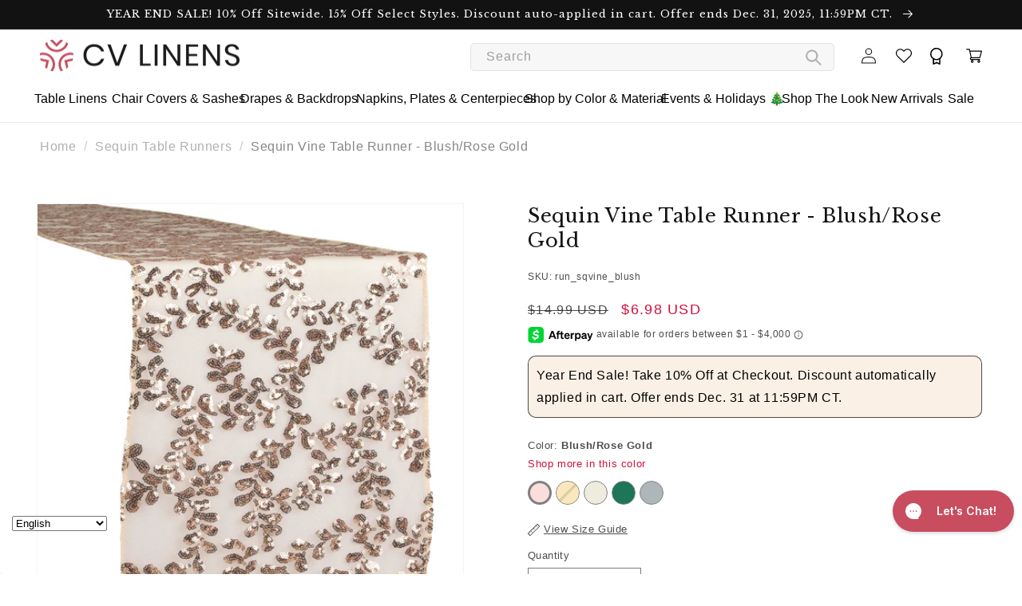

--- FILE ---
content_type: text/html; charset=utf-8
request_url: https://www.cvlinens.com/collections/all/group-color__sequin-vine-table-runner?view=cv-custom-color-bubble-data
body_size: -140
content:





  
    
    

    
    
    
    
    

    

    
      <div class="product-group-item product-group-item--color"
           data-product-handle="sequin-vine-table-runner-gold" data-self-color="gold">

        <a href="/products/sequin-vine-table-runner-gold" class="product-group-item__color tooltip out-of-stock-product"
           data-product-color-handle="gold"
           data-product-color-value="Gold"
           style="background-image: url('//www.cvlinens.com/cdn/shop/files/colors-gold_45x.png?v=10980820194736917251'),
                   url('//www.cvlinens.com/cdn/shop/files/colors-gold_45x.png?v=10980820194736917251'),
                   url('//www.cvlinens.com/cdn/shop/files/colors-image-preview-coming-soon_45x.png?v=5568479159838416792')">
          <span class="related_tooltip ui-tooltip-content">
            <img src="//www.cvlinens.com/cdn/shop/files/sequin-vine-table-runner-gold4_compact.png?v=1744692578" alt="Sequin Vine Table Runner - Gold" width="108" height="108"/>
            Gold
          </span>
        </a>
      </div>
    
  
    
    

    
    
    
    
    

    

    
      <div class="product-group-item product-group-item--color"
           data-product-handle="sequin-vine-table-runner-silver" data-self-color="silver">

        <a href="/products/sequin-vine-table-runner-silver" class="product-group-item__color tooltip"
           data-product-color-handle="silver"
           data-product-color-value="Silver"
           style="background-image: url('//www.cvlinens.com/cdn/shop/files/colors-silver_45x.png?v=3505831878543017316'),
                   url('//www.cvlinens.com/cdn/shop/files/colors-silver_45x.png?v=3505831878543017316'),
                   url('//www.cvlinens.com/cdn/shop/files/colors-image-preview-coming-soon_45x.png?v=5568479159838416792')">
          <span class="related_tooltip ui-tooltip-content">
            <img src="//www.cvlinens.com/cdn/shop/files/sequin-vine-table-runner-silver4_compact.png?v=1744692483" alt="Sequin Vine Table Runner - Silver" width="108" height="108"/>
            Silver
          </span>
        </a>
      </div>
    
  
    
    

    
    
    
    
    

    

    
      <div class="product-group-item product-group-item--color"
           data-product-handle="sequin-vine-table-runner-emerald-green" data-self-color="emerald-green">

        <a href="/products/sequin-vine-table-runner-emerald-green" class="product-group-item__color tooltip"
           data-product-color-handle="emerald-green"
           data-product-color-value="Emerald Green"
           style="background-image: url('//www.cvlinens.com/cdn/shop/files/colors-emerald-green_45x.png?v=14995926107122564437'),
                   url('//www.cvlinens.com/cdn/shop/files/colors-emerald-green_45x.png?v=14995926107122564437'),
                   url('//www.cvlinens.com/cdn/shop/files/colors-image-preview-coming-soon_45x.png?v=5568479159838416792')">
          <span class="related_tooltip ui-tooltip-content">
            <img src="//www.cvlinens.com/cdn/shop/products/sequin-vine-table-runner-emerald-green2_compact.png?v=1676065345" alt="Sequin Vine Table Runner - Emerald Green" width="108" height="108"/>
            Emerald Green
          </span>
        </a>
      </div>
    
  
    
    

    
    
    
    
    

    

    
      <div class="product-group-item product-group-item--color"
           data-product-handle="sequin-vine-table-runner-blushrose-gold" data-self-color="blush-rose-gold">

        <a href="/products/sequin-vine-table-runner-blushrose-gold" class="product-group-item__color tooltip"
           data-product-color-handle="blush-rose-gold"
           data-product-color-value="Blush/Rose Gold"
           style="background-image: url('//www.cvlinens.com/cdn/shop/files/colors-blush-rose-gold_45x.png?v=11027270805858479938'),
                   url('//www.cvlinens.com/cdn/shop/files/colors-blush-rose-gold_45x.png?v=11027270805858479938'),
                   url('//www.cvlinens.com/cdn/shop/files/colors-image-preview-coming-soon_45x.png?v=5568479159838416792')">
          <span class="related_tooltip ui-tooltip-content">
            <img src="//www.cvlinens.com/cdn/shop/files/sequin-vine-table-runner-blush-rose-gold5_compact.png?v=1744692630" alt="Sequin Vine Table Runner - Blush/Rose Gold" width="108" height="108"/>
            Blush/Rose Gold
          </span>
        </a>
      </div>
    
  
    
    

    
    
    
    
    

    

    
      <div class="product-group-item product-group-item--color"
           data-product-handle="sequin-vine-table-runner-offwhite" data-self-color="light-ivory-off-white">

        <a href="/products/sequin-vine-table-runner-offwhite" class="product-group-item__color tooltip"
           data-product-color-handle="light-ivory-off-white"
           data-product-color-value="Light Ivory/Off White"
           style="background-image: url('//www.cvlinens.com/cdn/shop/files/colors-light-ivory-off-white_45x.png?v=1803231199683237785'),
                   url('//www.cvlinens.com/cdn/shop/files/colors-light-ivory-off-white_45x.png?v=1803231199683237785'),
                   url('//www.cvlinens.com/cdn/shop/files/colors-image-preview-coming-soon_45x.png?v=5568479159838416792')">
          <span class="related_tooltip ui-tooltip-content">
            <img src="//www.cvlinens.com/cdn/shop/files/sequin-vine-table-runner-ivory4_compact.png?v=1744692532" alt="Sequin Vine Table Runner - Light Ivory/Off White" width="108" height="108"/>
            Light Ivory/Off White
          </span>
        </a>
      </div>
    
  

  



--- FILE ---
content_type: text/css
request_url: https://www.cvlinens.com/cdn/shop/t/639/assets/cv-custom-theme.css?v=101713392388138457441765974232
body_size: 1596
content:
@media screen and (max-width: 749px){.menu-drawer{width:calc(100vw - 15rem)}}.card-information .price__container{font-family:sans-serif;font-size:.8em}.footer__blocks-wrapper{font-size:.8em}.product__title h1{font-size:1.5em}@media screen and (min-width: 990px){.page-width--narrow{max-width:93.6rem}}.collection-hero__description h1,.collection-hero__title{font-size:1.5em}@media screen and (min-width: 750px){.collection-hero__description{max-width:100%!important}}.cv-footer-logo{max-width:150px!important;border:none!important}.collection-list-wrapper{max-width:var(--page-width)}.collection-hero{max-width:var(--page-width);margin:auto}.page-width{max-width:var(--page-width)!important}@media screen and (min-width: 990px){.cv-search-icon{display:none!important}}.cv-search-input{padding-right:20px}@media screen and (max-width: 990px){.cv-search-input{display:none}}#cart-notification{box-shadow:0 3px 9px #0000007f}.cart-notification__header h2{font-size:2rem}#shopify-section-header>sticky-header>header>div>form>div.field{top:5px}#cart-icon-bubble>svg:hover{height:21.4px;width:21.4px}#Search-In-Modal-1{width:500px!important;border:1px solid #e2e2e2!important;outline:0!important;border-radius:5px;height:35px;background-color:#f6f7f6}.field:after{box-shadow:none}.field:hover:after{border-radius:5px!important}.field__label{top:calc(.5rem + var(--inputs-border-width))!important}#shopify-section-header>sticky-header>header>div>form>div.field>button{width:52px;height:35px;margin:0!important;border-radius:0 5px 5px 0}#shopify-section-header>sticky-header>header>div>form>div.field>label{color:#9e9f9f;vertical-align:middle!important}#shopify-section-header>sticky-header>header>div>form>div.field>button>svg{stroke:#b6b7b7;stroke-width:1px;height:20px;width:20px}@media screen and (min-width: 990px){#shopify-section-header>sticky-header>header>h1>a{padding-right:25px!important}}@media screen and (min-width: 750px){.rich-text__blocks{max-width:var(--pagewidth)!important}}@media screen and (min-width: 990px){.rich-text__blocks{max-width:var(--pagewidth)!important}}#NewsletterForm--footer{background-color:#fff;border-radius:5px;border:1px solid #d3d3d3}.newsletter-form__field-wrapper .field__label{top:calc(.95rem + var(--inputs-border-width))!important}body.gradient{height:auto!important}.yotpo-display-wrapper{margin:20px 0!important}@media screen and (max-width: 750px){ul.footer-block__details-content.list-unstyled{padding:0;background-color:#f3f3f3;max-height:0;overflow:hidden;transition:max-height .2s ease-out;margin-bottom:0!important}.footer-block--menu>.footer-block__heading:after{display:inline-block;float:right;margin-right:20px;font-size:25px;content:"\221f";transform:rotate(-225deg);font-weight:700;transition:all .35s}.footer-block--menu>.footer-block__heading:not(.active):after{display:inline-block;float:right;margin-right:20px;font-size:25px;content:"\221f";transform:rotate(-45deg);font-weight:700}.footer-block--menu{border-top:1px solid #e0e0e0;border-bottom:1px solid #e0e0e0;margin:0!important;min-height:60px}.footer-block__heading{margin:0!important;line-height:60px}}.color-background-1 .collection{margin-right:13px!important}.rte .mapouter,.rte .mapouter .gmap_canvas{height:100%!important;width:100%!important}.rte covet-pics-widget{position:relative;z-index:1!important}@media screen and (max-width: 989px){#footer_contact>ul>li{padding:1rem 0!important}}@media screen and (min-width: 989px){#footer_contact>ul>li{padding:.5rem 0!important}}.cross-sell .card-information{margin-top:1.2rem;position:relative;top:180px;padding:2px 5px}.flickity-slider li.grid__item{margin:0 5px!important}span.price--on-sale .product-card__price{display:block!important}.product__info-container span.product__sku{font-size:12px!important}.pickup-availability-info p.caption,.pickup-availability-info .pickup-availability-button{font-size:13px!important}.product-recommendations h2.product-recommendations__heading{font-size:26px!important}.product__incoming,.low-inventory-default{font-size:13px!important}.product .price--sold-out .price__badge-sold-out{background:#cd113d!important;color:#fff!important;border-color:#cd113d!important}.cv-item-sku{font-size:14px}.newsletter-form__field-wrapper .field button#Subscribe{width:48px!important;height:48px!important}#MainContent{overflow-x:hidden}.ui-tabs-panel>iframe{width:280px!important}.ui-tabs-panel .video-tag>iframe{width:280px!important}#cross-sell>div>div.product-recommendations>ul.cross-sell>div.flickity-viewport>div.flickity-slider>li.grid__item>div.card-wrapper>a.full-unstyled-link>div.card>div.card__inner>div>div.media>img.motion-reduce{height:initial;margin-bottom:10px}.cross-sell .media--square{padding-bottom:100%}.cross-sell .card-information__wrapper{margin-top:10px}.cross-sell .card .media{margin-bottom:20px;position:relative!important}.cross-sell .flickity-viewport{height:100%}.cross-sell .card-wrapper .card-information{top:0!important}div.swym-button-bar.swym-wishlist-button-bar{height:29px;width:170px}.product-form__buttons{height:106px}#shopify-block-63a9242e-c216-4466-baf6-fa4a62bac4a0.shopify-block{height:17.5px}#shopify-block-c7a6642c-430c-4f23-8f0e-6da82284296b.shopify-block{min-height:26.3px!important}.tc-button img.svelte-deweka{height:22px!important;width:22px!important}.tc-frame img.image.svelte-deweka{width:100%!important;height:100%!important}.header__icons{min-height:44px}pickup-availability[available]{min-height:93.5px!important}div:has(.breadcrumb-holder){min-height:33.8px}.header__inline-menu{min-height:50px}.header__heading-link{min-height:58px!important}.collection-list-wrapper{min-height:300px}@font-face{font-display:swap}#fast-simon-serp-app{min-height:1000px!important}h1.collection-hero__title{min-height:31px!important}.header__inline-menu{min-height:50px!important}.title-wrapper-with-link .collection-list-title{min-height:31px!important}.pagination-wrapper .center-pages-wrapper,.pagination-wrapper .arrow-button-wrapper{min-height:37px!important}#fs-serp-page .wheels-container{min-height:152px!important}#fs-serp-page .filters-grid-wrapper{min-height:510px!important}#WebPixelsManagerSandboxContainer{display:none!important;height:0!important}.swym-ui-component .swym-sfl-container-view .swym-sfl-list-heading .swym-sfl-action-button .swym-sfl-add-all-to-cart-btn{background:#cd113d!important;border:1px solid #cd113d!important;color:#fff!important;border-radius:6px!important}button.swym-bg-2.swym-color-4.swym-sfl-add-to-cart-btn.swym-is-button{border-radius:6px!important}.swym-sfl-layout-container-content{padding:10px!important}.swym-share-sfl-btn{background:#cd113d!important;border:1px solid #cd113d!important;color:#fff!important;border-radius:6px!important}.swym-share-sfl-btn:hover,.swym-sfl-add-all-to-cart-btn:hover,.swym-sfl-add-to-cart-btn:hover{transform:scale(1.01)!important}.swym-share-sfl-btn span{color:#fff!important}.swym-sfl-title{font-size:26px!important;font-family:Libre Baskerville,serif!important}.swym-sfl-list-item-title{font-size:.8em!important;color:#121212!important}.swym-sfl-list-item-title:hover{text-decoration:underline!important}.swym-sfl-image-wrapper:hover~.swym-sfl-list-item-title{text-decoration:underline!important}.swym-ui-component .swym-sfl-layout-grid .swym-sfl-card-product-item .swym-sfl-image-wrapper:after{content:"Sale";position:absolute;top:10px;left:10px;background-color:#cd113d;border:1px solid transparent;border-radius:4rem;display:inline-block;font-size:1.2rem;letter-spacing:.1rem;line-height:1;padding:.5rem 1.3rem .6rem;text-align:center;color:#fff}body .swym-ui-component .swym-sfl-price .swym-product-final-price{color:#cd113d!important;font-size:14px!important}@media only screen and (max-width: 900px){.swym-sfl-card-product-item .swym-product-price{flex-direction:row-reverse!important}.swym-ui-component .swym-sfl-container-view .swym-sfl-list-heading{display:flex!important}.swym-ui-component .swym-sfl-container-view .swym-sfl-list-heading .swym-sfl-action-button{margin-top:0!important}}@media only screen and (min-width: 400px) and (max-width: 900px){.swym-ui-component .swym-sfl-layout-grid .swym-sfl-card-product-item .swym-sfl-image-wrapper{max-height:400px!important;height:unset!important}}@media only screen and (min-width: 350px) and (max-width: 475px){.swym-ui-component .swym-sfl-layout-grid .swym-sfl-card-product-item .swym-sfl-image-wrapper{height:unset!important;max-height:170px!important}.swym-share-sfl-btn{margin-left:5px!important}.swym-ui-component .swym-sfl-container-view .swym-sfl-list-heading .swym-sfl-action-button .swym-sfl-add-all-to-cart-btn{font-size:13px!important;line-height:13px!important;padding:10px 12px!important}.swym-share-sfl-btn .swym-icon:before{font-size:11px!important}.swym-ui-component .swym-sfl-container-view .swym-sfl-list-heading{gap:0px!important}}@media only screen and (max-width: 349px){.swym-ui-component .swym-sfl-container-view .swym-sfl-list-heading .swym-sfl-action-button .swym-sfl-add-all-to-cart-btn{font-size:10px!important;line-height:10px!important;padding:8px 10px!important}.swym-share-sfl-btn .swym-icon:before{font-size:9px!important}.swym-share-sfl-btn{margin-left:2px!important}}@media only screen and (max-width: 399px){.swym-ui-component .swym-sfl-layout-grid .swym-sfl-card-product-item .swym-sfl-image-wrapper{height:unset!important;max-height:170px!important}}.shipping-calculator h2,.collection .collection__title a .title{font-size:26px!important}.tc-dialog.svelte-deweka{bottom:40px!important}
/*# sourceMappingURL=/cdn/shop/t/639/assets/cv-custom-theme.css.map?v=101713392388138457441765974232 */


--- FILE ---
content_type: text/css
request_url: https://www.cvlinens.com/cdn/shop/t/639/assets/cv-custom-common.css?v=57264355699521359261765974232
body_size: -463
content:
.strong{font-weight:700}.readmore{overflow:hidden}.clearfix{overflow:auto}.cv-img--round{border-radius:50%}.cv-red{color:#cd113d}input[type=number],input[type=text],textarea{font-size:16px!important}
/*# sourceMappingURL=/cdn/shop/t/639/assets/cv-custom-common.css.map?v=57264355699521359261765974232 */


--- FILE ---
content_type: text/css
request_url: https://www.cvlinens.com/cdn/shop/t/639/assets/cv-custom-section.css?v=80628711261612633121765974232
body_size: 109
content:
.low-inventory-default{color:#ac0e36;font-size:.8em}.cv-collapsible{margin:15px 0;cursor:pointer!important}.cv-collapsible-content{padding:0 18px;background-color:#fff;max-height:0;overflow:hidden;transition:max-height .2s ease-out}.cv-custom-collapsible-content-image-list .cv-collapsible-wrapper .cv-collapsible-content{max-height:unset!important;overflow:unset!important;display:none}.cv-custom-collapsible-content-image-list .cv-collapsible-wrapper .cv-collapsible-content{-webkit-transition:height .5s linear;-moz-transition:height .5s linear;-ms-transition:height .5s linear;-o-transition:height .5s linear;transition:height .5s linear}.cv-collapsible-wrapper>h3.active+.cv-custom-collapsible-content-image-list .cv-collapsible-wrapper .cv-collapsible-content{-webkit-transition:height .5s linear;-moz-transition:height .5s linear;-ms-transition:height .5s linear;-o-transition:height .5s linear;transition:height .5s linear}.cv-collapsible-arrow:before{content:"";width:0;height:0;display:inline-block;border:8px solid transparent;border-top-color:#393939;margin:0 10px -2px 0}.cv-collapsible-arrow.active:before{border-top:none;border-bottom-color:#393939;margin-bottom:4px}.cv-collapsible-plus:after{content:"+";position:absolute;display:block;height:24px;width:24px;line-height:24px;left:0;top:0;text-align:center;background:#cd113d;color:#fff;font-size:32px;font-family:Libre Baskerville,Arial,Helvetica,sans-serif}.cv-collapsible-plus.active:after{content:"-";float:left;position:absolute;display:block;left:0;top:0;height:24px;width:24px;line-height:24px;text-align:center;background:#cd113d;color:#fff;font-size:32px;font-family:Libre Baskerville,Arial,Helvetica,sans-serif}.cv-slider-component{max-width:1100px!important;margin:auto!important}@media screen and (max-width: 1100px){.cv-slider-component{max-width:90%!important}}.cv-slider-buttons{position:absolute;width:100%;top:50%;display:block!important;z-index:100}.cv-slider-button-prev{float:left;background-color:#c0c0c033!important}.cv-slider-button-next{float:right;background-color:#c0c0c033!important}.cv-icon{height:100px!important}.cv-note{margin:0!important}.cv_align-left{display:flex;justify-content:start}.cv_align-center{display:flex;justify-content:center;text-align:center!important}.cv_align-right{display:flex;justify-content:end}@media screen and (max-width: 749px){.grid--3-col-tablet-down .grid__item{width:calc(33.33% - var(--grid-desktop-horizontal-spacing) * 2 / 3)}}.cv-collection-list__item{padding-left:15px!important;padding-right:15px!important}.cv-show_more_color{font-size:13px;margin:0 0 10px}.cv-show_more_color a{color:#cd113d!important;text-decoration:none!important}.cv-color--name{font-size:13px!important}.cv-color--name strong{text-transform:capitalize!important}.cv-collection-read-more span,.cv-collection-read-less span{justify-content:center;display:flex}.cv-custom_collection-description{display:inline-block;overflow:hidden;height:300px}.cv-collection-read-more{display:block}.cv-collection-read-less{display:none}.cv-fade{-webkit-mask-image:linear-gradient(180deg,#000 85%,transparent)}.cv-collection-read-more,.cv-collection-read-less{color:#cd113d;cursor:pointer}.cv-disabled{opacity:.5;pointer-events:none}
/*# sourceMappingURL=/cdn/shop/t/639/assets/cv-custom-section.css.map?v=80628711261612633121765974232 */


--- FILE ---
content_type: text/css
request_url: https://www.cvlinens.com/cdn/shop/t/639/assets/cv-custom-color-bubble.css?v=168412791900714206391765974232
body_size: -122
content:
.tooltip img{max-width:100%;height:auto;border:0;width:100%}.product-group-item:hover .product-group-item__color,.product-group-item.active .product-group-item__color,.product-group-item.actived_color .product-group-item__color{border-width:3px}.product-group-item .product-group-item__color{position:relative;display:inline-block;border-radius:100%;border:.5px solid #808080;width:30px;height:30px;background-size:100%}.product-group-item .product-group-item__color span{position:absolute;padding:10px;color:gray;background:#fff;border:1px solid #eeeeee;width:130px;line-height:15px;text-align:center;visibility:hidden;border-radius:6px;text-transform:capitalize;font-size:12px}.product-group-item .product-group-item__color span:before{content:"";position:absolute;bottom:100%;left:50%;margin-left:-9px;width:0;height:0;border-bottom:9px solid #eeeeee;border-right:9px solid transparent;border-left:9px solid transparent}.product-group-item .product-group-item__color span:after{content:"";position:absolute;bottom:100%;left:50%;margin-left:-8px;width:0;height:0;border-bottom:8px solid #FFFFFF;border-right:8px solid transparent;border-left:8px solid transparent}@media screen and (min-width: 1025px){.product-group-item .product-group-item__color:hover span{visibility:visible;opacity:1;top:36px;left:50%;transform:translate(-50%);z-index:999}}.product-group-item--color{border-radius:100%}.related-products-thumbnail .product-group-item--color{display:inline-block;margin-right:5px}.product-single .product-group-item .product-group-item__color{position:relative;display:inline-block;border-radius:100%;border:.5px solid #808080;width:30px;height:30px;background-size:100%}.cv-custom-color-bubble{padding-top:.5em;min-height:102px}.out-of-stock-product{position:relative;display:inline-block;background-size:cover}.out-of-stock-product:after{content:"";position:absolute;top:0;left:0;width:100%;height:100%;background:linear-gradient(to top left,#fff 46%,#d3d5d7 46% 54%,#fff 54%);opacity:.6;pointer-events:none;z-index:2;border-radius:inherit}
/*# sourceMappingURL=/cdn/shop/t/639/assets/cv-custom-color-bubble.css.map?v=168412791900714206391765974232 */


--- FILE ---
content_type: text/css
request_url: https://www.cvlinens.com/cdn/shop/t/639/assets/cv-custom-quantity-selector.css?v=31603933288398508871765974232
body_size: 290
content:
.product_qty{width:calc(14rem / var(--font-body-scale) + var(--inputs-border-width) * 2);padding:0 10px;outline:none;min-height:calc((var(--inputs-border-width) * 2) + 4.5rem);color:rgba(var(--color-foreground))}.prettydropdown{position:relative;min-height:calc((var(--inputs-border-width) * 2) + 4.5rem)!important;display:inline-block;width:calc(14rem / var(--font-body-scale) + var(--inputs-border-width) * 2);border-color:#7c7c7d}.prettydropdown.loading{min-width:0}.prettydropdown>ul{position:absolute;top:0;left:0;background:#fff;border:1px solid #7c7c7d;box-sizing:content-box;color:#363737;cursor:pointer;font-size:14px;font-family:Arial,Helvetica,sans-serif;list-style-type:none;margin:0;padding:0;text-align:left;-webkit-user-select:none;-moz-user-select:none;-ms-user-select:none;user-select:none;outline:none;z-index:1;min-height:calc((var(--inputs-border-width) * 2) + 4.5rem)!important;width:100%}.prettydropdown.loading>ul{visibility:hidden;white-space:nowrap}.prettydropdown>ul:focus,.prettydropdown:not(.disabled)>ul:hover{border:1px solid #7c7c7d;color:#7c7c7d}.prettydropdown:not(.disabled)>ul.active{// width: auto;width:100%;// max-height: none !important;max-height:350px!important;overflow-x:hidden;overflow-y:auto;z-index:4}.prettydropdown>ul.active:focus{outline:none}.prettydropdown>ul.active.reverse{// top: auto;// bottom: 0}.prettydropdown>ul>li{position:relative;min-width:70px;height:38px;border-top:1px solid transparent;border-bottom:1px solid transparent;box-sizing:border-box;display:none;line-height:45px!important;text-align:center;margin:0;padding-left:.8rem;width:100%!important;min-height:calc((var(--inputs-border-width) * 2) + 4.5rem)!important}.prettydropdown.loading>ul>li{min-width:0;display:block;padding-right:.8rem}.prettydropdown>ul:not(.active)>li:not(.selected):first-child{visibility:hidden}.prettydropdown>ul>li:first-child,.prettydropdown>ul.active>li{display:block}.prettydropdown>ul.active>li:not(.label):hover,.prettydropdown>ul.active>li.hover:not(.label),.prettydropdown>ul.active>li:first-child:hover:after{background:#eee;color:#393939!important}.prettydropdown>ul.active>li.nohover{background:inherit!important;color:inherit!important}.prettydropdown>ul.active>li.hover:before,.prettydropdown>ul.active>li.nohover:after{border-top-color:#fff!important}.prettydropdown.arrow>ul>li.selected:before,.prettydropdown.arrow>ul>li.selected:after{position:absolute;top:8px;bottom:0;right:8px;height:12px;border:6px solid transparent;box-sizing:border-box;content:"";display:block;margin:auto}.prettydropdown.arrow.small>ul>li.selected:before,.prettydropdown.arrow.small>ul>li.selected:after{top:4px;height:8px;border-width:4px}.prettydropdown.arrow>ul>li.selected:before{border-top-color:#7c7c7d}.prettydropdown.arrow>ul>li.selected:after{top:4px;border-top-color:#fff}.prettydropdown.arrow.small>ul>li.selected:after{top:2px}.prettydropdown.arrow.triangle>ul>li.selected:after{content:none}.prettydropdown>ul:hover>li.selected:before{border-top-color:#7f7f7f}.prettydropdown>ul.active>li.selected:before,.prettydropdown>ul.active>li.selected:after{border:none}.prettydropdown>ul:not(.active)>li>span.checked{display:none}.prettydropdown.multiple>ul>li.selected{overflow:hidden;padding-right:2rem;text-overflow:ellipsis;white-space:nowrap}.prettydropdown>ul>li>span.checked{position:absolute;top:0;right:.6rem;font-size:12px}.prettydropdown>ul>li.label{cursor:default;font-weight:700}.prettydropdown>ul>li.label:first-child,.prettydropdown.classic>ul>li.label~li.selected{border-top:none}.prettydropdown>ul>li.label~li:not(.label):not(.selected),.prettydropdown.classic>ul.active>li.label~li:not(.label){padding-left:1.6rem}.prettydropdown.classic>ul:not(.active)>li.selected:not(:first-child){position:absolute;top:50%;transform:translateY(-50%);display:block;white-space:nowrap;overflow:hidden;text-overflow:ellipsis;padding-right:16px}.prettydropdown.disabled,.prettydropdown>ul>li.disabled{opacity:.3}.prettydropdown.disabled>ul>li,.prettydropdown>ul>li.disabled{cursor:not-allowed}.prettydropdown.multiple>ul>li.selected+li,.prettydropdown.multiple>ul.reverse>li.selected,.prettydropdown>ul>li.label,.prettydropdown>ul>li.label~li.selected{border-top-color:#dedede}.show-body-overlay{position:relative}.show-body-overlay:after{content:"";position:fixed;top:0;left:0;width:100%;height:100%;background:#00000080;z-index:9990}
/*# sourceMappingURL=/cdn/shop/t/639/assets/cv-custom-quantity-selector.css.map?v=31603933288398508871765974232 */


--- FILE ---
content_type: text/css
request_url: https://www.cvlinens.com/cdn/shop/t/639/assets/cv-custom-image-slider.css?v=114706692516805009581765974232
body_size: -248
content:
.slick-next:before,.slick-prev:before{color:#000}.slick-next{display:block;position:fixed;top:50%;right:80px;z-index:100}.slick-prev{display:block;position:fixed;top:50%;left:80px;z-index:100}.cv-slides{width:50%;margin:auto!important;overflow-y:auto!important}.cv-slides{cursor:zoom-in}.slick-slider{display:table!important;table-layout:fixed!important;width:100%!important;touch-action:auto!important}.slick-slide{overflow:hidden;max-height:85vh}@media screen and (max-width: 1200px){.cv-slides{width:80%!important;overflow-y:hidden!important;height:fit-content}}@media screen and (max-width: 749px){.slick-prev:before,.slick-next:before{display:none}}.cv-zoom{scale:2;cursor:grab!important;overflow-y:auto!important}#cv-fullscreen{background-color:rgb(var(--color-background));border:.1rem solid rgba(var(--color-foreground),.1);border-radius:50%;color:rgba(var(--color-foreground),.55);display:flex;align-items:center;justify-content:center;cursor:pointer;right:10rem;padding:12px;position:fixed;z-index:2;top:2rem;width:4rem}#cv-fullscreen svg{color:rgba(var(--color-foreground),.55)}#cv-zoom{background-color:rgb(var(--color-background));border:.1rem solid rgba(var(--color-foreground),.1);border-radius:50%;color:rgba(var(--color-foreground),.55);display:flex;align-items:center;justify-content:center;cursor:pointer;right:15rem;padding:1.2rem;position:fixed;z-index:2;top:2rem;width:4rem}.counter-info{display:flex;left:5rem;padding:1.2rem;position:fixed;z-index:2;top:2rem;width:4rem;font-size:1.3rem}@media screen and (max-width: 750px){#cv-fullscreen{right:7rem}#cv-zoom{right:12rem}}#cv-icon-fullscreen,#cv-icon-zoom{max-width:14px;max-height:14px}.tooltiptext{visibility:hidden;width:120px;background-color:#555;color:#fff;text-align:center;padding:5px 0;border-radius:6px;position:absolute;z-index:1;top:125%;left:50%;margin-left:-60px;opacity:0;transition:opacity .3s}#cv-zoom:hover .tooltiptext,#cv-fullscreen:hover .tooltiptext,.cv-close:hover .tooltiptext{visibility:visible;opacity:1}
/*# sourceMappingURL=/cdn/shop/t/639/assets/cv-custom-image-slider.css.map?v=114706692516805009581765974232 */


--- FILE ---
content_type: text/css
request_url: https://www.cvlinens.com/cdn/shop/t/639/assets/cv-custom-product-tab-description.css?v=161772793051085657461765974232
body_size: -208
content:
.product-simple-tab{margin:35px auto 0;max-width:var(--page-width)}.tab-content{margin-left:2em;margin-right:2em}.nav{border:none;margin:0}.nav li{display:inline-block;float:none;vertical-align:bottom;margin:0 2px 0 0;text-decoration:none;color:#000}.ui-tabs .ui-tabs-active a{background:#f8f8f8!important;border-bottom:none!important}.nav li:first-child a{margin-left:0}.nav a{background:#eee;line-height:30px;margin:0;padding:15px 30px;height:60px;text-transform:capitalize;display:inline-block;position:relative;text-align:center;bottom:-1px;border:none;text-decoration:none;color:#0a0a0a}.nav a:after,.nav a:before{content:none!important}.nav a:hover,.nav a:focus{border-bottom:none!important;color:#000!important}.tab-content img{width:auto}.product-simple-tab .nav{padding-bottom:20px}li{display:block;margin:0 0 5px}li a{display:block}.product-simple-tab{margin:20px auto 0}.tab-content .tab-pane ul{padding:0 0 20px 25px;list-style:disc}.tab-content .tab-pane ul li{padding:1px 0}.tab-content .tab-pane ol{padding:0 0 20px 25px;list-style:decimal}.tab-content .tab-pane ol li{padding:1px 0}.tab-content{padding:0 20px}.tab-content .tab-pane{padding:20px}.cv-active>a{color:#000}@media screen and (max-width: 480px){.nav li{display:flex;flex-direction:column;margin:5px 0}ul{padding:0 10px}.tab-content{padding:2px;margin:auto}}
/*# sourceMappingURL=/cdn/shop/t/639/assets/cv-custom-product-tab-description.css.map?v=161772793051085657461765974232 */


--- FILE ---
content_type: text/css
request_url: https://www.cvlinens.com/cdn/shop/t/639/assets/cv-custom-sticky-header.css?v=133430333052265190721765974232
body_size: -690
content:
/*# sourceMappingURL=/cdn/shop/t/639/assets/cv-custom-sticky-header.css.map?v=133430333052265190721765974232 */


--- FILE ---
content_type: text/css
request_url: https://www.cvlinens.com/cdn/shop/t/639/assets/cv-custom-component-list-achievement.css?v=37525825559334416311765974232
body_size: -749
content:
.list-achievement {
  display: flex;
  flex-wrap: wrap;
  justify-content: center;
}

@media only screen and (max-width: 749px) {
  .list-achievement {
    justify-content: center;
  }
}

.list-achievement__link {
  align-items: center;
  display: flex;
  padding: 1.3rem;
  color: rgb(var(--color-foreground));
}


--- FILE ---
content_type: image/svg+xml
request_url: https://cdn.shopify.com/s/files/1/0047/7016/8930/files/Zoom-in.svg?v=1667530256
body_size: -281
content:
<?xml version='1.0' encoding='utf-8'?>
<!DOCTYPE svg PUBLIC '-//W3C//DTD SVG 1.1//EN' 'http://www.w3.org/Graphics/SVG/1.1/DTD/svg11.dtd'>
<svg version="1.1" xmlns="http://www.w3.org/2000/svg" viewBox="0 0 512 512" xmlns:xlink="http://www.w3.org/1999/xlink" enable-background="new 0 0 512 512">
  <g>
    <g>
      <path d="m495,466.1l-109.5-109.4c31.2-37.8 48.2-84.7 48.2-134.3 0-56.5-22-109.5-61.9-149.5-39.9-39.9-93-61.9-149.5-61.9-56.5,0-109.5,22-149.5,61.9-82.4,82.4-82.4,216.5 0,298.9 39.9,39.9 93,61.9 149.5,61.9 49.6,0 96.6-17 134.3-48.2l109.5,109.5c11.5,10.5 23.8,5.1 28.9,0 7.9-8 7.9-20.9 0-28.9zm-152.1-123.1c-32.2,32.2-75,50-120.6,50-45.6,0-88.4-17.7-120.6-50-66.5-66.5-66.5-174.7 0-241.2 32.2-32.2 75-49.9 120.6-49.9 45.6,0 88.4,17.7 120.6,49.9 32.2,32.2 50,75 50,120.6 0,45.5-17.8,88.4-50,120.6z"/>
      <path d="m319.6,202h-76.9v-77c0-11.3-9.1-20.4-20.4-20.4-11.3,0-20.4,9.1-20.4,20.4v77h-76.9c-11.3,0-20.4,9.1-20.4,20.4 0,11.3 9.1,20.4 20.4,20.4h76.9v76.9c0,11.3 9.1,20.4 20.4,20.4 11.3,0 20.4-9.1 20.4-20.4v-76.9h76.9c11.3,0 20.4-9.1 20.4-20.4 0.1-11.3-9.1-20.4-20.4-20.4z"/>
    </g>
  </g>
</svg>


--- FILE ---
content_type: text/javascript
request_url: https://www.cvlinens.com/cdn/shop/t/639/assets/cv-custom-section.js?v=91841990659214495771765974232&enable_js_minification=1
body_size: -256
content:
function cv_custom_collapsible_click(e){var coll=$(e).closest(".cv-collapsible");coll.toggleClass("active");var wrapper=coll.closest(".cv-collapsible-wrapper"),content=wrapper.find(".cv-collapsible-content")[0];coll.hasClass("active")?(content.style.maxHeight=content.scrollHeight+"px",setTimeout(function(){content.style.maxHeight=content.scrollHeight+"px"},300)):content.style.maxHeight=null}$(".cv-collapsible-wrapper > h3").click(function(){this.classList.toggle("active"),this.querySelector("h3 .cv-collapsible").classList.toggle("active");var content=this.nextElementSibling;content.style.display==="block"?content.style.display="none":content.style.display="block"});function cv_wrap_sections(class_name,add_class=""){var childSections=document.querySelectorAll("."+class_name),wrapper=document.createElement("div");wrapper.classList.add(class_name+"-wrapper"),wrapper.classList.add(add_class),childSections.item(0).parentNode.insertBefore(wrapper,childSections.item(0));for(var i=0;i<childSections.length;i++)wrapper.appendChild(childSections.item(i))}$(".cv-custom_description-wrapper").each(function(){var scrollHeight=this.getElementsByClassName("cv-custom_collection-description")[0].scrollHeight,clientHeight=this.getElementsByClassName("cv-custom_collection-description")[0].clientHeight,thisElem=this;scrollHeight>clientHeight?$(this).children(".cv-collection-read-more").show():$(thisElem).find(".cv-collection-read-more, .cv-collection-read-less").hide(),$(this).children(".cv-collection-read-more").on("click",function(){$(thisElem).find(".cv-collection-read-more, .cv-collection-read-less").toggle(),$(".cv-custom_collection-description").css("height","initial"),$(".cv-custom_collection-description").removeClass("cv-fade")}),$(this).children(".cv-collection-read-less").on("click",function(){$(thisElem).find(".cv-collection-read-more, .cv-collection-read-less").toggle(),$(".cv-custom_collection-description").css("height","300px"),$(".cv-custom_collection-description").addClass("cv-fade")})});
//# sourceMappingURL=/cdn/shop/t/639/assets/cv-custom-section.js.map?enable_js_minification=1&v=91841990659214495771765974232


--- FILE ---
content_type: text/javascript
request_url: https://www.cvlinens.com/cdn/shop/t/639/assets/cv-custom-qikify-menu.js?v=168426501813356335051765974232&enable_js_minification=1
body_size: -526
content:
$(document).ready(function(){const mutationObserver=new MutationObserver(function(mutations){mutations.forEach(function(mutation){document.querySelectorAll(".tmenu_item_level_1")&&$(window).on("resize",function(){var newWindowWidth=$(window).width();$(window).width()<990&&($("ul.tmenu_submenu--mobile li.tmenu_item_level_1.tmenu_item_layout_text").children().attr("href","javascript:;"),$("ul.tmenu_submenu--mobile li.tmenu_item_level_1.tmenu_item_layout_text").children().attr("tmenu-disabled-link","true"),$("ul.tmenu_submenu--mobile li.tmenu_item_level_1.tmenu_item_layout_text").click(function(){$(this).toggleClass("tmenu_item_active ")}))}).trigger("resize")})}),target=document.querySelector(".menu-drawer__navigation");mutationObserver.observe(target,{childList:!0,subtree:!0})});
//# sourceMappingURL=/cdn/shop/t/639/assets/cv-custom-qikify-menu.js.map?enable_js_minification=1&v=168426501813356335051765974232


--- FILE ---
content_type: text/javascript; charset=utf-8
request_url: https://www.cvlinens.com/products/sequin-vine-table-runner-blushrose-gold.js
body_size: 1826
content:
{"id":6765401866319,"title":"Sequin Vine Table Runner - Blush\/Rose Gold","handle":"sequin-vine-table-runner-blushrose-gold","description":"\u003cp\u003eSometimes more is exactly what you want for your event aesthetics. Our Sequin Vine Table Runner - Blush\/Rose Gold adds the finishing touch to your tablescapes to create a lasting impression upon guests. With a luminous sequin vine embroidery pattern that reveals a glam style, this wholesale table runner looks expensive without breaking your budget. A beautiful embroidery sequin runner is a simple way to change the mood of your room and broaden your event color palette by introducing a splash of sparkling color. This noteworthy sequin embroidery runner exudes a romantic and elegant appeal, as well as elevates the exquisiteness of your tablescape designs.\u003c\/p\u003e\n\u003ch2\u003eHigh Quality Sequin Embroidered Table Runner Specs\u003c\/h2\u003e\n\u003cp\u003e\u003cstrong\u003eSparkling Pattern Design:\u003c\/strong\u003e Intricate overlapping sequins are sewn over a mesh fabric and provide a delicate beauty.\u003c\/p\u003e\n\u003cp\u003e\u003cstrong\u003eDecorative Tablecloth Overlay:\u003c\/strong\u003e 1\" Wide vine motif adorns the overlay in an all-over design.\u003c\/p\u003e\n\u003cp\u003e\u003cstrong\u003eQuality You Can See:\u003c\/strong\u003e Serged edges add a finished look while also preventing wear and tear, perfect for reuse at all of your special occasions or at home.\u003c\/p\u003e\n\u003cp\u003e\u003cstrong\u003eSophisticated and Unique Design for Weddings and Other Events:\u003c\/strong\u003e Available in assorted classic colors to enhance your table designs.\u003c\/p\u003e\n\u003ch2\u003eEasy-to-Use Glamorous Sequin Table Runner\u003c\/h2\u003e\n\u003cp\u003eThis glamorous embroidered sequin runner is a stunning decoration to top your wedding cake tables, birthday gift tables, bridal and baby shower tables, as well as reception and guest tables of any theme.\u003c\/p\u003e\n\u003cp\u003eThe mesh fabric is a perfect complement to the overlapping sequins which form a vine pattern, achieving a desired high-end look for your events.\u003c\/p\u003e\n\u003cp\u003eThis luxury sequin on mesh table runner overlay can easily be placed on any table or draped over \u003ca href=\"https:\/\/www.cvlinens.com\/collections\/tablecloths\" title=\"tablecloth\"\u003etablecloths\u003c\/a\u003e for a stunning layered look.\u003c\/p\u003e\n\u003ch2\u003eDecorative Sequin Embroidered Runner\u003c\/h2\u003e\n\u003cp\u003eA sequin embroidery runner adds color, texture, and interest to your table settings and centerpieces for an upscale dining presentation for guests.\u003c\/p\u003e\n\u003cp\u003eTable linens such as runners are fantastic for both dining aesthetics and influencing the theme of the event.\u003c\/p\u003e\n\u003cp\u003eSequin pattern table runners can be used in contrast with tablecloths to add that eye-catching distinction that reaches a new level of glamour, or it can be used in coordination with plain or complementing colored tablecloths.\u003c\/p\u003e\n\u003cp\u003eWhen layered over a dark colored linen the intricate design will become more visible. Add dimension to tables when layered over base linen of similar color.\u003c\/p\u003e\n\u003cp\u003ePair with Glitz sequins line of \u003ca href=\"https:\/\/www.cvlinens.com\/collections\/chair-covers\" title=\"chair covers\"\u003echair covers\u003c\/a\u003e, chair backs, \u003ca href=\"https:\/\/www.cvlinens.com\/collections\/sequin-napkins\" title=\"napkins\"\u003enapkins\u003c\/a\u003e, and backdrop for a truly sparkle-tastic look.\u003c\/p\u003e\n\u003ch5\u003eSpecifications\u003c\/h5\u003e\n\u003cp\u003e\u003cb\u003eFabric:\u003c\/b\u003e Sequin on Mesh Base\u003cbr\u003e\u003cb\u003e\u003c\/b\u003e\u003c\/p\u003e\n\u003cp\u003e\u003cb\u003eColor:\u003c\/b\u003e Blush\/Rose Gold\u003cbr\u003e\u003cb\u003e\u003c\/b\u003e\u003c\/p\u003e\n\u003cp\u003e\u003cb\u003eSize:\u003c\/b\u003e 12\" W x 108\" L\u003cbr\u003e\u003c\/p\u003e\n\u003cp\u003e\u003cb\u003eCare Instructions:\u003c\/b\u003e Hand wash or spot clean with a soft damp cloth. Do not dry clean or machine wash.\u003c\/p\u003e","published_at":"2023-02-15T16:38:10-06:00","created_at":"2022-06-06T15:22:02-05:00","vendor":"CV Linens","type":"Runners","tags":["best seller","color-lot__pink","color_blush\/rose gold","color_pink","expected_date_2025-12-29","gpc_updated","group-color__sequin vine table runner","luxury linens","material_mesh","material_sequin","pattern_vine","primary_color_blush\/rose gold","PS","PS_sync","sale10","shape_rectangular","size_12-13 x 108 in.","Sprint10","type_runners","YT--How Table Runners Look on Different Sized Tables"],"price":698,"price_min":698,"price_max":698,"available":true,"price_varies":false,"compare_at_price":1499,"compare_at_price_min":1499,"compare_at_price_max":1499,"compare_at_price_varies":false,"variants":[{"id":40041980395599,"title":"Default Title","option1":"Default Title","option2":null,"option3":null,"sku":"run_sqvine_blush","requires_shipping":true,"taxable":true,"featured_image":null,"available":true,"name":"Sequin Vine Table Runner - Blush\/Rose Gold","public_title":null,"options":["Default Title"],"price":698,"weight":168,"compare_at_price":1499,"inventory_management":"shopify","barcode":"840223507326","quantity_rule":{"min":1,"max":null,"increment":1},"quantity_price_breaks":[],"requires_selling_plan":false,"selling_plan_allocations":[]}],"images":["\/\/cdn.shopify.com\/s\/files\/1\/0042\/0390\/5136\/files\/sequin-vine-table-runner-blush-rose-gold5.png?v=1744692630","\/\/cdn.shopify.com\/s\/files\/1\/0042\/0390\/5136\/products\/sequin-vine-table-runner-blush-rose-gold2.png?v=1744692630","\/\/cdn.shopify.com\/s\/files\/1\/0042\/0390\/5136\/products\/sequin-vine-table-runner-blush-rose-gold.png?v=1744692630","\/\/cdn.shopify.com\/s\/files\/1\/0042\/0390\/5136\/products\/sequin-vine-table-runner-blush-rose-gold1.png?v=1744692630","\/\/cdn.shopify.com\/s\/files\/1\/0042\/0390\/5136\/products\/sequin-vine-table-runner-blush-rose-gold3.png?v=1744692630","\/\/cdn.shopify.com\/s\/files\/1\/0042\/0390\/5136\/products\/sequin-vine-table-runner-blush-rose-gold5.png?v=1744692630","\/\/cdn.shopify.com\/s\/files\/1\/0042\/0390\/5136\/products\/sequin-vine-table-runner-blush-rose-gold4.png?v=1744692621"],"featured_image":"\/\/cdn.shopify.com\/s\/files\/1\/0042\/0390\/5136\/files\/sequin-vine-table-runner-blush-rose-gold5.png?v=1744692630","options":[{"name":"Title","position":1,"values":["Default Title"]}],"url":"\/products\/sequin-vine-table-runner-blushrose-gold","media":[{"alt":"Sequin Vine Table Runner - Blush\/Rose Gold - CV Linens","id":31632096624719,"position":1,"preview_image":{"aspect_ratio":1.0,"height":2048,"width":2048,"src":"https:\/\/cdn.shopify.com\/s\/files\/1\/0042\/0390\/5136\/files\/sequin-vine-table-runner-blush-rose-gold5.png?v=1744692630"},"aspect_ratio":1.0,"height":2048,"media_type":"image","src":"https:\/\/cdn.shopify.com\/s\/files\/1\/0042\/0390\/5136\/files\/sequin-vine-table-runner-blush-rose-gold5.png?v=1744692630","width":2048},{"alt":"Sequin Vine Table Runner - Blush\/Rose Gold","id":25558971285583,"position":2,"preview_image":{"aspect_ratio":1.0,"height":2048,"width":2048,"src":"https:\/\/cdn.shopify.com\/s\/files\/1\/0042\/0390\/5136\/products\/sequin-vine-table-runner-blush-rose-gold2.png?v=1744692630"},"aspect_ratio":1.0,"height":2048,"media_type":"image","src":"https:\/\/cdn.shopify.com\/s\/files\/1\/0042\/0390\/5136\/products\/sequin-vine-table-runner-blush-rose-gold2.png?v=1744692630","width":2048},{"alt":"Sequin Vine Table Runner - Blush\/Rose Gold","id":25558971187279,"position":3,"preview_image":{"aspect_ratio":1.0,"height":2048,"width":2048,"src":"https:\/\/cdn.shopify.com\/s\/files\/1\/0042\/0390\/5136\/products\/sequin-vine-table-runner-blush-rose-gold.png?v=1744692630"},"aspect_ratio":1.0,"height":2048,"media_type":"image","src":"https:\/\/cdn.shopify.com\/s\/files\/1\/0042\/0390\/5136\/products\/sequin-vine-table-runner-blush-rose-gold.png?v=1744692630","width":2048},{"alt":"Sequin Vine Table Runner - Blush\/Rose Gold","id":25558971220047,"position":4,"preview_image":{"aspect_ratio":1.0,"height":2048,"width":2048,"src":"https:\/\/cdn.shopify.com\/s\/files\/1\/0042\/0390\/5136\/products\/sequin-vine-table-runner-blush-rose-gold1.png?v=1744692630"},"aspect_ratio":1.0,"height":2048,"media_type":"image","src":"https:\/\/cdn.shopify.com\/s\/files\/1\/0042\/0390\/5136\/products\/sequin-vine-table-runner-blush-rose-gold1.png?v=1744692630","width":2048},{"alt":"Sequin Vine Table Runner - Blush\/Rose Gold","id":25558971318351,"position":5,"preview_image":{"aspect_ratio":1.0,"height":2048,"width":2048,"src":"https:\/\/cdn.shopify.com\/s\/files\/1\/0042\/0390\/5136\/products\/sequin-vine-table-runner-blush-rose-gold3.png?v=1744692630"},"aspect_ratio":1.0,"height":2048,"media_type":"image","src":"https:\/\/cdn.shopify.com\/s\/files\/1\/0042\/0390\/5136\/products\/sequin-vine-table-runner-blush-rose-gold3.png?v=1744692630","width":2048},{"alt":"Sequin Vine Table Runner - Blush\/Rose Gold","id":25558981738575,"position":6,"preview_image":{"aspect_ratio":1.0,"height":2048,"width":2048,"src":"https:\/\/cdn.shopify.com\/s\/files\/1\/0042\/0390\/5136\/products\/sequin-vine-table-runner-blush-rose-gold5.png?v=1744692630"},"aspect_ratio":1.0,"height":2048,"media_type":"image","src":"https:\/\/cdn.shopify.com\/s\/files\/1\/0042\/0390\/5136\/products\/sequin-vine-table-runner-blush-rose-gold5.png?v=1744692630","width":2048},{"alt":"Sequin Vine Table Runner - Blush\/Rose Gold","id":25558971351119,"position":7,"preview_image":{"aspect_ratio":1.0,"height":2048,"width":2048,"src":"https:\/\/cdn.shopify.com\/s\/files\/1\/0042\/0390\/5136\/products\/sequin-vine-table-runner-blush-rose-gold4.png?v=1744692621"},"aspect_ratio":1.0,"height":2048,"media_type":"image","src":"https:\/\/cdn.shopify.com\/s\/files\/1\/0042\/0390\/5136\/products\/sequin-vine-table-runner-blush-rose-gold4.png?v=1744692621","width":2048}],"requires_selling_plan":false,"selling_plan_groups":[]}

--- FILE ---
content_type: text/javascript
request_url: https://www.cvlinens.com/cdn/shop/t/639/assets/cv-custom-image-slider.js?v=131337477712999195391765974232
body_size: 534
content:
let currentSlide;$(document).ready(function(){$(".cv-slick-slider").on("init",function(event,slick){$(".current").text(slick.currentSlide+1),$(".total").text(slick.slideCount)}).slick({dots:!1}).on("beforeChange",function(event,slick,currentSlide2,nextSlide){$(".current").text(nextSlide+1)}),$(".product__media-list li").on("click",function(e){var images=[];$(".product__media-list li").each(function(){images.push($(this).attr("data-media-id").split("-")[3])});var clicked=$(e.target).attr("data-media-id").toString(),currentImage=images.indexOf(clicked);$(".cv-slick-slider").slick("slickGoTo",currentImage)})});var doc=window.document,docEl=document.querySelector(".product-media-modal.cv-custom-selector-modal"),closeButton=document.querySelector(".product-media-modal__toggle"),fullScreenIndicator=0;function openFullscreen(){var requestFullScreen=docEl.requestFullscreen||docEl.mozRequestFullScreen||docEl.webkitRequestFullScreen||docEl.msRequestFullscreen,cancelFullScreen=doc.exitFullscreen||doc.mozCancelFullScreen||doc.webkitExitFullscreen||doc.msExitFullscreen;!doc.fullscreenElement&&!doc.mozFullScreenElement&&!doc.webkitFullscreenElement&&!doc.msFullscreenElement?(requestFullScreen.call(docEl),fullScreenIndicator=1):(cancelFullScreen.call(doc),fullScreenIndicator=0),document.getElementById("cv-icon-fullscreen").src=toggleFullscreenImg()}function toggleZoomImg(){let srcTest=document.getElementById("cv-icon-zoom").src.includes("https://cdn.shopify.com/s/files/1/0047/7016/8930/files/Zoom-in.svg?v=1667530256");return{true:"https://cdn.shopify.com/s/files/1/0047/7016/8930/files/Zoom-out.svg?v=1667530256",false:"https://cdn.shopify.com/s/files/1/0047/7016/8930/files/Zoom-in.svg?v=1667530256"}[srcTest]}function cvZoomImage(){document.getElementById("cv-icon-zoom").src=toggleZoomImg()}function toggleFullscreenImg(){let srcTest=document.getElementById("cv-icon-fullscreen").src.includes("https://cdn.shopify.com/s/files/1/0047/7016/8930/files/fullscreen_-_in.svg?v=1667532381");return{true:"https://cdn.shopify.com/s/files/1/0047/7016/8930/files/fullscreen_-_out.svg?v=1667532381",false:"https://cdn.shopify.com/s/files/1/0047/7016/8930/files/fullscreen_-_in.svg?v=1667532381"}[srcTest]}let drag=!1;document.addEventListener("mousedown",()=>drag=!1),document.addEventListener("mousemove",()=>drag=!0),document.addEventListener("touchmove",()=>drag=!0),document.addEventListener("touchend",()=>console.log(drag?"drag":"click"));var zoomed=0,elCanvas=document.querySelector(".slick-active > img"),start={x:0,y:0},offset={x:0,y:0},isPan=!1;$("#cv-zoom").click(function(){console.log("toggle Zoom"),drag||($(".cv-slides").toggleClass("cv-zoom"),document.querySelector(".slick-active > img").style.translate="0px 0px",zoomed?($(".cv-slick-slider").slick("slickSetOption","draggable",!0,!0),$(".cv-slick-slider").slick("slickSetOption","swipe",!0,!0),$(".cv-slick-slider").slick("slickSetOption","touchmove",!0,!0)):($(".cv-slick-slider").slick("slickSetOption","draggable",!1,!1),$(".cv-slick-slider").slick("slickSetOption","swipe",!1,!1),$(".cv-slick-slider").slick("slickSetOption","touchmove",!1,!1),start={x:0,y:0},offset={x:0,y:0},elCanvas=document.querySelector(".slick-active > img")),zoomed=!zoomed)}),$("body").on("click touchend",".slick-slide",function(){console.log("Attempt to ZOOM"),drag||($(".cv-slides").toggleClass("cv-zoom"),document.getElementById("cv-icon-zoom").src=toggleZoomImg(),document.querySelector(".slick-active > img").style.translate="0px 0px",zoomed?($(".cv-slick-slider").slick("slickSetOption","draggable",!0,!0),$(".cv-slick-slider").slick("slickSetOption","swipe",!0,!0),$(".cv-slick-slider").slick("slickSetOption","touchmove",!0,!0)):($(".cv-slick-slider").slick("slickSetOption","draggable",!1,!1),$(".cv-slick-slider").slick("slickSetOption","swipe",!1,!1),$(".cv-slick-slider").slick("slickSetOption","touchmove",!1,!1),start={x:0,y:0},offset={x:0,y:0},elCanvas=document.querySelector(".slick-active > img")),zoomed=!zoomed)});const panStart=ev=>{isPan=!0,drag=!0,ev.preventDefault(),start.x=ev.clientX-offset.x,start.y=ev.clientY-offset.y,$(".cv-zoom").css("cursor","grab !important")},panStartmobile=ev=>{isPan=!0,ev.preventDefault(),start.x=ev.touches[0].clientX-offset.x,start.y=ev.touches[0].clientY-offset.y},panMove=ev=>{if(drag=!0,zoomed&&isPan)$(".cv-zoom").css("cursor","grabbing !important"),offset.x=ev.clientX-start.x,offset.y=ev.clientY-start.y,elCanvas.style.translate=`${offset.x}px ${offset.y}px`;else return},panMovemobile=ev=>{if(drag=!0,zoomed&&isPan)$(".cv-zoom").css("cursor","grabbing !important"),offset.x=ev.touches[0].clientX-start.x,offset.y=ev.touches[0].clientY-start.y,elCanvas.style.translate=`${offset.x}px ${offset.y}px`;else return},panEnd=ev=>{isPan=!1},panEndmobile=ev=>{isPan=!1,drag=!1};$(".cv-slides").mousedown(panStart),$(".cv-slides").on("touchstart",panStartmobile),addEventListener("mousemove",panMove),addEventListener("touchmove",panMovemobile),addEventListener("mouseup",panEnd),addEventListener("touchend",panEndmobile),$("body").on("click",".slick-prev",function(){$(".cv-slides").removeClass("cv-zoom"),zoomed=0,document.querySelector(".slick-active > img").style.translate="0px 0px",document.getElementById("cv-icon-zoom").src="https://cdn.shopify.com/s/files/1/0047/7016/8930/files/Zoom-in.svg?v=1667530256"}),$("body").on("click",".slick-next",function(){$(".cv-slides").removeClass("cv-zoom"),zoomed=0,document.querySelector(".slick-active > img").style.translate="0px 0px",document.getElementById("cv-icon-zoom").src="https://cdn.shopify.com/s/files/1/0047/7016/8930/files/Zoom-in.svg?v=1667530256"}),$("body").on("swipe",function(){$(".cv-slides").removeClass("cv-zoom"),zoomed=0,document.querySelector(".slick-active > img").style.translate="0px 0px",document.getElementById("cv-icon-zoom").src="https://cdn.shopify.com/s/files/1/0047/7016/8930/files/Zoom-in.svg?v=1667530256"}),closeButton.onclick=function(){fullScreenIndicator&&openFullscreen(),zoomed&&(document.getElementById("cv-icon-zoom").src=toggleZoomImg(),zoomed=0),document.querySelector(".slick-active > img").style.translate="0px 0px",$(".cv-slides").removeClass("cv-zoom"),document.getElementById("cv-icon-fullscreen").src="https://cdn.shopify.com/s/files/1/0047/7016/8930/files/fullscreen_-_in.svg?v=1667532381"};
//# sourceMappingURL=/cdn/shop/t/639/assets/cv-custom-image-slider.js.map?v=131337477712999195391765974232


--- FILE ---
content_type: text/javascript
request_url: https://www.cvlinens.com/cdn/shop/t/639/assets/cv-custom-sticky-header.js?v=64425745101305787661765974232&enable_js_minification=1
body_size: -791
content:
//# sourceMappingURL=/cdn/shop/t/639/assets/cv-custom-sticky-header.js.map?enable_js_minification=1&v=64425745101305787661765974232


--- FILE ---
content_type: text/javascript
request_url: https://www.cvlinens.com/cdn/shop/t/639/assets/cv-custom-additional-scripts.js?v=103025692682342563081765974232&enable_js_minification=1
body_size: -378
content:
$(document).ready(function(){window.innerWidth<990&&($(".search-modal__form .field .search__input.field__input").on("keyup",function(e){(e.key==="Enter"||e.keyCode===13)&&($("details").removeAttr("open"),this.blur(),$("body").removeClass("overflow-hidden"))}),$(".search__button").on("click",function(e){$("details").removeAttr("open"),$(".search-modal__form .field .search__input.field__input").blur(),$("body").removeClass("overflow-hidden")}))}),$(".header__icon--search").on("click",function(){document.querySelectorAll(".fast-ac-container")[1].shadowRoot.querySelectorAll(".fast-ac-item")&&setTimeout(function(){document.querySelectorAll(".fast-ac-container")[1].shadowRoot.querySelectorAll(".fast-ac-item").forEach(function(item){item.addEventListener("click",function(event){$("details").removeAttr("open"),$(".search-modal__form .field .search__input.field__input").blur(),$("body").removeClass("overflow-hidden")})})},100)});
//# sourceMappingURL=/cdn/shop/t/639/assets/cv-custom-additional-scripts.js.map?enable_js_minification=1&v=103025692682342563081765974232


--- FILE ---
content_type: text/javascript
request_url: https://www.cvlinens.com/cdn/shop/t/639/assets/cv-custom-gfunction.js?v=27077274021778400301765974232&enable_js_minification=1
body_size: -268
content:
function slack_front(msg){var url="https://hooks.slack.com/services/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";$.ajax({data:"payload="+JSON.stringify({text:msg}),dataType:"json",processData:!1,type:"POST",url:url})}function url_without_params(){return location.protocol+"//"+location.host+location.pathname}function custom_bs_sf_add_default_to_color_swatch_filter(){$(".bc-sf-filter-option-swatch-image").each(function(){new_url=$(this).css("background-image").replace(/url\((.*?)\)/,"url($1), url('//cdn.shopify.com/s/files/1/0042/0390/5136/files/colors-image-preview-coming-soon_45x.png?9531')"),$(this).css("background-image",new_url)})}
//# sourceMappingURL=/cdn/shop/t/639/assets/cv-custom-gfunction.js.map?enable_js_minification=1&v=27077274021778400301765974232


--- FILE ---
content_type: application/javascript; charset=utf-8
request_url: https://cdn.jsdelivr.net/npm/@covet-pics/covet-pics-widget@latest/dist/covet-pics-widget/p-CLHluiN7.js
body_size: -461
content:
/*!
 * Copyright by Space Squirrel Ltd.
 */
import{c as e}from"./p-vTnGj8u1.js";const s=e({name:"upload",initialState:{uploadOpen:!1},reducers:{setUploadOpen:e=>{e.uploadOpen=!0},setUploadClose:e=>{e.uploadOpen=!1}}}),{setUploadOpen:a,setUploadClose:t}=s.actions;var d=s.reducer;const i=e({name:"slider",initialState:{realIndex:-1,slidesPerView:0,itemInFocus:-1},reducers:{setSliderIndex:(e,s)=>{e.realIndex=s.payload},setSliderSlidesPerView:(e,s)=>{e.slidesPerView=s.payload},setItemInFocus:(e,s)=>{e.itemInFocus=s.payload}}}),{setSliderIndex:l,setSliderSlidesPerView:r,setItemInFocus:n}=i.actions;var o=i.reducer;export{l as a,n as b,o as c,r as d,t as e,a as s,d as u}

--- FILE ---
content_type: text/javascript
request_url: https://www.cvlinens.com/cdn/shop/t/639/assets/cv-custom-ccpa-opt-out.js?v=63164743830378032351765974232&enable_js_minification=1
body_size: -20
content:
function loadFeatureCallback(error){if(error)throw error;const OPT_OUT_TEXT="Do not sell my personal information",OPT_IN_TEXT="Allow my data to be shared with third-parties",NOT_VISITING_FROM_CALIFORNIA_TEXT="To be eligible to opt-out, you must be browsing from California.",node=document.getElementById("opt-out-p-id");if(node)if(window.Shopify.customerPrivacy.getRegulation()==="CCPA"){const a=document.createElement("a");a.id="opt-out-link",a.href="#";let linkText;window.Shopify.customerPrivacy.getCCPAConsent()!=="no"?(a.setAttribute("data-consent",!1),linkText=document.createTextNode(OPT_OUT_TEXT),a.title=OPT_OUT_TEXT):(a.setAttribute("data-consent",!0),linkText=document.createTextNode(OPT_IN_TEXT),a.title=OPT_IN_TEXT),a.addEventListener("click",setCCPAConsent),a.appendChild(linkText),node.appendChild(a);var CCPA_FORM=`
  <br /><br />
  <p>If you would like to review or delete the personal information we have on you, please click on button below and fill out the form.</p>
  <button class="btn btn-default" onclick="document.getElementById('ccpa_request_form').style.display='inline'; this.style.display='none';">Open CCPA Request Form</button>
  <div id="ccpa_request_form" style="display: none;">
  `;CCPA_FORM=CCPA_FORM+document.getElementById("opt-out-form-div-id").innerHTML,CCPA_FORM=CCPA_FORM+"</div>",document.getElementById("opt-out-form-div-id").outerHTML="";const div=document.createElement("div");div.innerHTML=CCPA_FORM,node.after(div)}else node.innerText=NOT_VISITING_FROM_CALIFORNIA_TEXT}function setCCPAConsent(event){const consent=event.srcElement.getAttribute("data-consent")==="true";window.Shopify.customerPrivacy.setCCPAConsent(consent,setConsentCallback)}function setConsentCallback(){const CLICK_FEEDBACK_TEXT="Preferences updated";document.getElementById("opt-out-link").remove(),document.getElementById("opt-out-p-id").innerText=CLICK_FEEDBACK_TEXT}function ccpaOptOutLoader(){window.Shopify.loadFeatures([{name:"consent-tracking-api",version:"0.1"}],loadFeatureCallback)}
//# sourceMappingURL=/cdn/shop/t/639/assets/cv-custom-ccpa-opt-out.js.map?enable_js_minification=1&v=63164743830378032351765974232


--- FILE ---
content_type: text/json
request_url: https://conf.config-security.com/model
body_size: 87
content:
{"title":"recommendation AI model (keras)","structure":"release_id=0x66:38:27:6f:37:6b:38:35:4e:62:33:36:37:73:73:30:5c:69:67:51:54:24:68:5d:4a:51:77:4c:31;keras;t42sqcqzvzitwidq32lfdbzoe95gus6d2ujv3fh8sypobhjtko4uzyq2hrgjpzmpqga918io","weights":"../weights/6638276f.h5","biases":"../biases/6638276f.h5"}

--- FILE ---
content_type: text/javascript
request_url: https://www.cvlinens.com/cdn/shop/t/639/assets/cv-custom-show-size-chart.js?v=82219730573225382091765974232
body_size: -483
content:
$("body").on("click",".view_sizechart_modal_btn",function(){$("#view-size_chart_modal").show(),$("#view-size_chart_modal").addClass("zoomIn animated").fadeIn(),$("#view-size_chart_modal").removeClass("zoomIn animated")});function sizechartModalHide(){$("#view-size_chart_modal").addClass("zoomOut animated").fadeOut(),$("#view-size_chart_modal").removeClass("zoomOut animated")}window.onclick=function(event){event.target.classList.contains("size_chart_overlay")&&$("#view-size_chart_modal .sizechart-modal-close").click()},$(document).mouseup(function(e){var container=$(".size_chart_content");!container.is(e.target)&&container.has(e.target).length===0&&$("#view-size_chart_modal").modal("hide")});
//# sourceMappingURL=/cdn/shop/t/639/assets/cv-custom-show-size-chart.js.map?v=82219730573225382091765974232


--- FILE ---
content_type: text/javascript
request_url: https://www.cvlinens.com/cdn/shop/t/639/assets/cv-custom-footer.js?v=142207383128434370821765974232&enable_js_minification=1
body_size: -547
content:
var acc=document.getElementsByClassName("footer-block__heading"),i;for(i=0;i<acc.length;i++)acc[i].addEventListener("click",function(){this.classList.toggle("active");var panel=this.nextElementSibling;panel.style.maxHeight?panel.style.maxHeight=null:panel.style.maxHeight=panel.scrollHeight+"px"});
//# sourceMappingURL=/cdn/shop/t/639/assets/cv-custom-footer.js.map?enable_js_minification=1&v=142207383128434370821765974232


--- FILE ---
content_type: application/javascript; charset=utf-8
request_url: https://cdn-widgetsrepository.yotpo.com/v1/loader/s_sfD2eYTix_nL8jGXimRw
body_size: 38771
content:

if (typeof (window) !== 'undefined' && window.performance && window.performance.mark) {
  window.performance.mark('yotpo:loader:loaded');
}
var yotpoWidgetsContainer = yotpoWidgetsContainer || { guids: {} };
(function(){
    var guid = "s_sfD2eYTix_nL8jGXimRw";
    var loader = {
        loadDep: function (link, onLoad, strategy) {
            var script = document.createElement('script');
            script.onload = onLoad || function(){};
            script.src = link;
            if (strategy === 'defer') {
                script.defer = true;
            } else if (strategy === 'async') {
                script.async = true;
            }
            script.setAttribute("type", "text/javascript");
            script.setAttribute("charset", "utf-8");
            document.head.appendChild(script);
        },
        config: {
            data: {
                guid: guid
            },
            widgets: {
            
                "951294": {
                    instanceId: "951294",
                    instanceVersionId: "433312533",
                    templateAssetUrl: "https://cdn-widgetsrepository.yotpo.com/widget-assets/widget-vip-tiers/app.v2.4.3-7425.js",
                    cssOverrideAssetUrl: "",
                    customizationCssUrl: "",
                    customizations: {
                      "background-color": "#ffffff",
                      "background-enabled": "true",
                      "benefits-font-size": "14px",
                      "benefits-icon-color": "#cd113d",
                      "benefits-icon-type": "default",
                      "benefits-text-color": "#121212",
                      "card-background-border-color": "#BCBCBC",
                      "card-background-color": "#FFFFFF",
                      "card-background-shadow": "false",
                      "card-separator-color": "#BCBCBC",
                      "card-separator-enabled": "false",
                      "current-status-bg-color": "#cd113d",
                      "current-status-tag": "true",
                      "current-status-text": "Current status",
                      "current-status-text-color": "#121212",
                      "current-tier-border-color": "#000000",
                      "grid-lines-color": "#ACB5D4",
                      "headline-font-size": "26px",
                      "headline-text-color": "#121212",
                      "layout": "card",
                      "primary-font-name-and-url": "LibreBaskerville@|https://cdn.shopify.com/s/files/1/0320/1210/7820/files/LibreBaskerville-Regular.ttf?v=1686837022",
                      "progress-bar-current-status": "{{amount_spent}} Spent",
                      "progress-bar-enabled": "true",
                      "progress-bar-headline-font-size": "14px",
                      "progress-bar-primary-color": "#121212",
                      "progress-bar-secondary-color": "#cd113d",
                      "progress-bar-summary-current": "You have {{current_vip_tier_name}} through the next earning period.",
                      "progress-bar-summary-font-size": "14px",
                      "progress-bar-summary-maintain": "Spend {{spend_needed}} by {{tier_expiration_date}} to maintain {{current_vip_tier_name}}",
                      "progress-bar-summary-next": "Spend {{spend_needed}} to unlock {{next_vip_tier_name}}.",
                      "progress-bar-tier-status": "Tier status",
                      "progress-bar-you": "YOU",
                      "secondary-font-name-and-url": "LibreBaskerville@|https://cdn.shopify.com/s/files/1/0320/1210/7820/files/LibreBaskerville-Regular.ttf?v=1686837022",
                      "selected-extensions": [
                        "21345",
                        "21346",
                        "21395",
                        "21344"
                      ],
                      "show-less-text": "- See less",
                      "show-more-text": "+ See more",
                      "tier-spacing": "small",
                      "tiers-21344-design-header-bg-color": "#FFFFFF",
                      "tiers-21344-design-icon-fill-color": "rgba(205,17,61,1)",
                      "tiers-21344-design-icon-type": "default",
                      "tiers-21344-design-icon-url": "",
                      "tiers-21344-design-include-header-bg": "false",
                      "tiers-21344-design-name-font-size": "20px",
                      "tiers-21344-design-name-text-color": "#000000",
                      "tiers-21344-design-threshold-font-size": "16px",
                      "tiers-21344-design-threshold-text-color": "#6C6C6C",
                      "tiers-21344-text-benefits": "Birthday Reward: 50 Points",
                      "tiers-21344-text-name": "Silver",
                      "tiers-21344-text-rank": "1",
                      "tiers-21345-design-header-bg-color": "#FFFFFF",
                      "tiers-21345-design-icon-fill-color": "#cd113d",
                      "tiers-21345-design-icon-type": "default",
                      "tiers-21345-design-icon-url": "",
                      "tiers-21345-design-include-header-bg": "false",
                      "tiers-21345-design-name-font-size": "20px",
                      "tiers-21345-design-name-text-color": "#121212",
                      "tiers-21345-design-threshold-font-size": "16px",
                      "tiers-21345-design-threshold-text-color": "#6C6C6C",
                      "tiers-21345-text-benefits": "10% off coupon",
                      "tiers-21345-text-name": "Gold",
                      "tiers-21345-text-rank": "2",
                      "tiers-21345-text-threshold": "Spend {{amount_spent}}",
                      "tiers-21346-design-header-bg-color": "#FFFFFF",
                      "tiers-21346-design-icon-fill-color": "rgba(205,17,61,1)",
                      "tiers-21346-design-icon-type": "default",
                      "tiers-21346-design-icon-url": "",
                      "tiers-21346-design-include-header-bg": "false",
                      "tiers-21346-design-name-font-size": "20px",
                      "tiers-21346-design-name-text-color": "#121212",
                      "tiers-21346-design-threshold-font-size": "16px",
                      "tiers-21346-design-threshold-text-color": "#6C6C6C",
                      "tiers-21346-text-benefits": "15% off coupon",
                      "tiers-21346-text-name": "Platinum",
                      "tiers-21346-text-rank": "3",
                      "tiers-21346-text-threshold": "Spend {{amount_spent}}",
                      "tiers-21395-design-header-bg-color": "#FFFFFF",
                      "tiers-21395-design-icon-fill-color": "rgba(205,17,61,1)",
                      "tiers-21395-design-icon-type": "default",
                      "tiers-21395-design-icon-url": "",
                      "tiers-21395-design-include-header-bg": "false",
                      "tiers-21395-design-name-font-size": "20px",
                      "tiers-21395-design-name-text-color": "#000000",
                      "tiers-21395-design-threshold-font-size": "16px",
                      "tiers-21395-design-threshold-text-color": "#6C6C6C",
                      "tiers-21395-text-benefits": "",
                      "tiers-21395-text-name": "Diamond",
                      "tiers-21395-text-rank": "4",
                      "tiers-21395-text-threshold": "Spend {{amount_spent}}",
                      "widget-headline": "VIPs Earn Even More"
                    },
                    staticContent: {
                      "cssEditorEnabled": true,
                      "currency": "USD",
                      "isHidden": false,
                      "isMultiCurrencyEnabled": false,
                      "merchantId": "153439",
                      "platformName": "shopify",
                      "storeId": "P2wwYBuEU4GkNAtRvKfjpG81koXtmC0xb7guscCv"
                    },
                    className: "VipTiersWidget",
                    dependencyGroupId: 2
                },
            
                "902749": {
                    instanceId: "902749",
                    instanceVersionId: "287324380",
                    templateAssetUrl: "https://cdn-widget-assets.yotpo.com/widget-referral-widget/app.v1.6.44-4399.js",
                    cssOverrideAssetUrl: "https://cdn-widget-assets.yotpo.com/ReferralWidget/s_sfD2eYTix_nL8jGXimRw/css-overrides/css-overrides.2023_08_09_03_31_53_742.css",
                    customizationCssUrl: "",
                    customizations: {
                      "background-color": "rgba( 255, 255, 255, 1 )",
                      "background-image-url": "https://cdn-widget-assets.yotpo.com/static_assets/s_sfD2eYTix_nL8jGXimRw/images/image_2023_06_15_14_14_06_918",
                      "customer-email-view-button-text": "Next",
                      "customer-email-view-description": "Give your friends $10 off their first order of $100+ and earn 400 points for each successful referral ($10 value).\n\n\u003cdiv style=\"top-margin:2em\"\u003e\n\u003cb\u003eEnter your email address:\u003c/b\u003e\n\u003c/div\u003e",
                      "customer-email-view-header": "Refer a Friend and Earn Points",
                      "customer-email-view-input-placeholder": "Your email address",
                      "customer-email-view-title": "GIVE $10, GET 400 Points",
                      "customer-name-view-input-placeholder": "Your name",
                      "default-toggle": true,
                      "description-color": "rgba(57,57,57,1)",
                      "description-font-size": "20px",
                      "final-view-button-text": "REFER MORE FRIENDS",
                      "final-view-description": "Remind your friends to check their emails",
                      "final-view-error-description": "We were unable to send the referral link. Please double check the email address provided and try again. ",
                      "final-view-error-text": "GO BACK",
                      "final-view-error-title": "SOMETHING WENT WRONG",
                      "final-view-title": "THANKS FOR YOUR REFERRAL!",
                      "fonts-primary-font-name-and-url": "LibreBaskerville@|https://cdn.shopify.com/s/files/1/0320/1210/7820/files/LibreBaskerville-Regular.ttf?v=1686837022",
                      "fonts-secondary-font-name-and-url": "ProximaNova@|https://cdn.shopify.com/s/files/1/0320/1210/7820/files/ProximaNova-Regular.otf?v=1686837148",
                      "header-color": "rgba(57,57,57,1)",
                      "header-font-size": "18px",
                      "headline-color": "rgba(128,128,128,1)",
                      "main-share-option-desktop": "main_share_email",
                      "main-share-option-mobile": "main_share_sms",
                      "next-button-background-color": "rgba(0,0,0,1)",
                      "next-button-font-size": "18px",
                      "next-button-size": "standard",
                      "next-button-text-color": "rgba(255,255,255,1)",
                      "next-button-type": "rounded_filled_rectangle",
                      "primary-font-name-and-url": "LibreBaskerville@|https://cdn.shopify.com/s/files/1/0320/1210/7820/files/LibreBaskerville-Regular.ttf?v=1686837022",
                      "referral-history-completed-points-text": "{{points}} POINTS",
                      "referral-history-completed-status-type": "text",
                      "referral-history-confirmed-status": "COMPLETED",
                      "referral-history-pending-status": "PENDING",
                      "referral-history-redeem-text": "To redeem your points, simply apply your discount at checkout.",
                      "referral-history-sumup-line-points-text": "{{points}} POINTS",
                      "referral-history-sumup-line-text": "Your Rewards",
                      "referral-views-button-text": "Next",
                      "referral-views-copy-link-button-text": "COPY LINK",
                      "referral-views-description": "Give your friends $10 off their first order of $100+ and earn 400 points for each successful referral ($10 value).\n\n\u003cdiv style=\"top-margin:2em\"\u003e\n\u003cb\u003eEnter your friend's email address.\u003c/b\u003e\n\u003c/div\u003e\nIf entering more than one friend, separate with a comma. ",
                      "referral-views-email-share-body": "How does a discount off your first order at {{company_name}} sound? Use the link below and once you've shopped, I'll get a reward too.\n{{referral_link}}",
                      "referral-views-email-share-subject": "Discount to a Store You'll Love!",
                      "referral-views-email-share-type": "marketing_email",
                      "referral-views-friends-input-placeholder": "Friend’s email address",
                      "referral-views-header": "Refer a Friend",
                      "referral-views-personal-email-button-text": "SEND VIA MY EMAIL",
                      "referral-views-sms-button-text": "SEND VIA SMS",
                      "referral-views-title": "GIVE $10, GET 400 Points",
                      "referral-views-whatsapp-button-text": "SEND VIA WHATSAPP",
                      "secondary-font-name-and-url": "ProximaNova@|https://cdn.shopify.com/s/files/1/0320/1210/7820/files/ProximaNova-Regular.otf?v=1686837148",
                      "share-allow-copy-link": true,
                      "share-allow-email": true,
                      "share-allow-facebook": true,
                      "share-allow-sms": true,
                      "share-allow-twitter": true,
                      "share-allow-whatsapp": true,
                      "share-facebook-header": "Earn A Discount When You Shop Today!",
                      "share-facebook-image-url": "",
                      "share-icons-color": "rgba(57,57,57,1)",
                      "share-settings-copyLink": true,
                      "share-settings-default-checkbox": true,
                      "share-settings-default-mobile-checkbox": true,
                      "share-settings-email": true,
                      "share-settings-facebook": true,
                      "share-settings-fbMessenger": true,
                      "share-settings-mobile-copyLink": true,
                      "share-settings-mobile-email": true,
                      "share-settings-mobile-facebook": true,
                      "share-settings-mobile-fbMessenger": true,
                      "share-settings-mobile-sms": true,
                      "share-settings-mobile-twitter": true,
                      "share-settings-mobile-whatsapp": true,
                      "share-settings-twitter": true,
                      "share-settings-whatsapp": true,
                      "share-sms-message": "I love {{company_name}}! Shop through my link to get a reward {{referral_link}}",
                      "share-twitter-message": "These guys are great! Get a discount using my link: ",
                      "share-whatsapp-message": "I love {{company_name}}! Shop through my link to get a reward {{referral_link}}",
                      "tab-size": "medium",
                      "tab-type": "lower_line",
                      "tab-view-primary-tab-text": "Refer a Friend",
                      "tab-view-secondary-tab-text": "Your Referrals",
                      "tile-color": "rgba( 255, 255, 255, 1 )",
                      "title-color": "rgba(128,128,128,1)",
                      "title-font-size": "36px",
                      "view-exit-intent-enabled": false,
                      "view-exit-intent-mobile-timeout-ms": 10000,
                      "view-is-popup": false,
                      "view-layout": "right",
                      "view-popup-delay-ms": 0,
                      "view-show-popup-on-exit": false,
                      "view-show-referral-history": "true",
                      "view-table-rectangular-dark-pending-color": "rgba( 0, 0, 0, 0.6 )",
                      "view-table-rectangular-light-pending-color": "#FFFFFF",
                      "view-table-selected-color": "rgba(172,14,54,1)",
                      "view-table-theme": "dark",
                      "view-table-type": "rectangular",
                      "wadmin-text-and-share-choose-sreen": "step_2"
                    },
                    staticContent: {
                      "companyName": "CV Linens",
                      "cssEditorEnabled": true,
                      "currency": "USD",
                      "hasPrimaryFontsFeature": true,
                      "isHidden": false,
                      "isMultiCurrencyEnabled": false,
                      "merchantId": "153439",
                      "migrateTabColorToBackground": true,
                      "platformName": "shopify",
                      "referralHistoryEnabled": true,
                      "referralHost": "http://rwrd.io"
                    },
                    className: "ReferralWidget",
                    dependencyGroupId: 2
                },
            
                "902748": {
                    instanceId: "902748",
                    instanceVersionId: "318602735",
                    templateAssetUrl: "https://cdn-widgetsrepository.yotpo.com/widget-assets/widget-vip-tiers/app.v1.2.3-4884.js",
                    cssOverrideAssetUrl: "",
                    customizationCssUrl: "",
                    customizations: {
                      "benefits-font-size": "18px",
                      "benefits-icon-color": "rgba(172,14,54,1)",
                      "benefits-icon-type": "default",
                      "benefits-text-color": "#121212",
                      "card-background-border-color": "rgba(128,128,128,1)",
                      "card-background-color": "#FFFFFF",
                      "card-background-shadow": "true",
                      "card-separator-color": "rgba(128,128,128,1)",
                      "card-separator-type": "default",
                      "current-status-bg-color": "#cd113d",
                      "current-status-tag": "true",
                      "current-status-text": "Current Status",
                      "current-status-text-color": "#121212",
                      "current-tier-border-color": "rgba(128,128,128,1)",
                      "grid-lines-color": "#ACB5D4",
                      "headline-color": "rgba(128,128,128,1)",
                      "headline-font-size": "36px",
                      "headline-text-color": "#121212",
                      "layout": "card",
                      "primary-font-name-and-url": "LibreBaskerville@|https://cdn.shopify.com/s/files/1/0320/1210/7820/files/LibreBaskerville-Regular.ttf?v=1686837022",
                      "progress-bar-current-status": "{{amount_spent}} Spent",
                      "progress-bar-enabled": "true",
                      "progress-bar-headline-font-size": "14px",
                      "progress-bar-primary-color": "#121212",
                      "progress-bar-secondary-color": "#cd113d",
                      "progress-bar-summary-current": "You have {{current_vip_tier_name}} through the next earning period.",
                      "progress-bar-summary-font-size": "14px",
                      "progress-bar-summary-maintain": "Spend {{spend_needed}} by {{tier_expiration_date}} to maintain {{current_vip_tier_name}}",
                      "progress-bar-summary-next": "Spend {{spend_needed}} to unlock {{next_vip_tier_name}}.",
                      "progress-bar-tier-status": "Tier Status",
                      "progress-bar-you": "YOU",
                      "secondary-font-name-and-url": "ProximaNova@|https://cdn.shopify.com/s/files/1/0320/1210/7820/files/ProximaNova-Regular.otf?v=1686837148",
                      "selected-extensions": [
                        "21344",
                        "21345",
                        "21346"
                      ],
                      "show-less-text": "- Show Less",
                      "show-more-text": "+ Show More",
                      "tier-spacing": "big",
                      "tiers-21344-design-header-bg-color": "#FFFFFF",
                      "tiers-21344-design-icon-fill-color": "rgba(172,14,54,1)",
                      "tiers-21344-design-icon-type": "default",
                      "tiers-21344-design-icon-url": "",
                      "tiers-21344-design-include-header-bg": "false",
                      "tiers-21344-design-name-font-size": "22px",
                      "tiers-21344-design-name-text-color": "rgba(57,57,57,1)",
                      "tiers-21344-design-threshold-font-size": "18px",
                      "tiers-21344-design-threshold-text-color": "rgba(57,57,57,1)",
                      "tiers-21344-text-benefits": "Birthday Reward: 50 Points",
                      "tiers-21344-text-name": "Silver",
                      "tiers-21344-text-rank": 1,
                      "tiers-21344-text-threshold": "Base Membership",
                      "tiers-21345-design-header-bg-color": "#FFFFFF",
                      "tiers-21345-design-icon-fill-color": "rgba(172,14,54,1)",
                      "tiers-21345-design-icon-type": "default",
                      "tiers-21345-design-icon-url": "",
                      "tiers-21345-design-include-header-bg": "false",
                      "tiers-21345-design-name-font-size": "22px",
                      "tiers-21345-design-name-text-color": "rgba(57,57,57,1)",
                      "tiers-21345-design-threshold-font-size": "18px",
                      "tiers-21345-design-threshold-text-color": "rgba(57,57,57,1)",
                      "tiers-21345-text-benefits": "Birthday Reward: 100 Points||Choose your own sale day: Get 10% off",
                      "tiers-21345-text-name": "Gold",
                      "tiers-21345-text-rank": 2,
                      "tiers-21345-text-threshold": "Spend {{amount_spent}}",
                      "tiers-21346-design-header-bg-color": "#FFFFFF",
                      "tiers-21346-design-icon-fill-color": "rgba(172,14,54,1)",
                      "tiers-21346-design-icon-type": "default",
                      "tiers-21346-design-icon-url": "",
                      "tiers-21346-design-include-header-bg": "false",
                      "tiers-21346-design-name-font-size": "22px",
                      "tiers-21346-design-name-text-color": "rgba(57,57,57,1)",
                      "tiers-21346-design-threshold-font-size": "18px",
                      "tiers-21346-design-threshold-text-color": "rgba(57,57,57,1)",
                      "tiers-21346-text-benefits": "Birthday Reward: 150 Points||Choose your own sale day: Get 15% off",
                      "tiers-21346-text-name": "Platinum",
                      "tiers-21346-text-rank": 3,
                      "tiers-21346-text-threshold": "Spend {{amount_spent}}",
                      "widget-background-color": "#f5f5f5",
                      "widget-headline": "VIP Rewards Status"
                    },
                    staticContent: {
                      "cssEditorEnabled": true,
                      "currency": "USD",
                      "isHidden": false,
                      "isMultiCurrencyEnabled": false,
                      "merchantId": "153439",
                      "platformName": "shopify",
                      "storeId": "P2wwYBuEU4GkNAtRvKfjpG81koXtmC0xb7guscCv"
                    },
                    className: "VipTiersWidget",
                    dependencyGroupId: 2
                },
            
                "902747": {
                    instanceId: "902747",
                    instanceVersionId: "318602733",
                    templateAssetUrl: "https://cdn-widgetsrepository.yotpo.com/widget-assets/widget-coupons-redemption/app.v0.6.2-5198.js",
                    cssOverrideAssetUrl: "",
                    customizationCssUrl: "",
                    customizations: {
                      "confirmation-step-cancel-option": "NO",
                      "confirmation-step-confirm-option": "YES",
                      "confirmation-step-title": "ARE YOU SURE?",
                      "coupon-background-type": "no-background",
                      "coupon-code-copied-message-body": "Thank you for redeeming your points. Please paste the code at checkout.",
                      "coupon-code-copied-message-color": "#707997",
                      "coupon-code-copied-message-title": "COPIED",
                      "coupons-redemption-description": "Redeeming your points is easy! Click Redeem My Points and copy \u0026 paste your code at checkout.",
                      "coupons-redemption-headline": "How to use your points",
                      "coupons-redemption-rule": "100 points equals $5.00",
                      "description-color": "rgba(57,57,57,1)",
                      "description-font-size": "20",
                      "disabled-outline-button-color": "#929292",
                      "discount-bigger-than-subscription-cost-text": "Your next subscription is lower than the redemption amount",
                      "donate-button-text": "DONATE",
                      "donation-success-message-body": "Thank you for donating ${{donation_amount}} to {{company_name}}",
                      "donation-success-message-color": "#707997",
                      "donation-success-message-title": "SUCCESS",
                      "error-message-color": "#f04860",
                      "error-message-title": "",
                      "headline-color": "#121212",
                      "headline-font-size": "36",
                      "login-button-color": "rgba(0,0,0,1)",
                      "login-button-text": "REDEEM MY POINTS",
                      "login-button-text-color": "#ffffff",
                      "login-button-type": "rounded_filled_rectangle",
                      "message-font-size": "14",
                      "missing-points-amount-text": "You don't have enough points to redeem",
                      "next-subscription-headline-text": "NEXT ORDER",
                      "next-subscription-subtitle-text": "{{product_name}} {{next_order_amount}}",
                      "no-subscription-subtitle-text": "No ongoing subscriptions",
                      "point-balance-text": "You have {{current_point_balance}} points",
                      "points-balance-color": "#121212",
                      "points-balance-font-size": "20",
                      "points-balance-number-color": "#cd113d",
                      "primary-font-name-and-url": "LibreBaskerville@|https://cdn.shopify.com/s/files/1/0320/1210/7820/files/LibreBaskerville-Regular.ttf?v=1686837022",
                      "redeem-button-color": "#556DD8",
                      "redeem-button-text": "REDEEM",
                      "redeem-button-text-color": "white",
                      "redeem-button-type": "filled_rectangle",
                      "redemption-781717-displayname": "$5 off",
                      "redemption-781717-settings-button-color": "rgba(0,0,0,1)",
                      "redemption-781717-settings-button-text": "REDEEM",
                      "redemption-781717-settings-button-text-color": "white",
                      "redemption-781717-settings-button-type": "rounded_filled_rectangle",
                      "redemption-781717-settings-call-to-action-button-text": "REDEEM",
                      "redemption-781717-settings-cost": 50,
                      "redemption-781717-settings-cost-color": "rgba(57,57,57,1)",
                      "redemption-781717-settings-cost-font-size": "20",
                      "redemption-781717-settings-cost-text": "{{points}} POINTS",
                      "redemption-781717-settings-coupon-cost-font-size": "15",
                      "redemption-781717-settings-coupon-reward-font-size": "29",
                      "redemption-781717-settings-discount-amount-cents": 500,
                      "redemption-781717-settings-discount-type": "fixed_amount",
                      "redemption-781717-settings-reward": "$5 off",
                      "redemption-781717-settings-reward-color": "rgba(57,57,57,1)",
                      "redemption-781717-settings-reward-font-size": "30",
                      "redemption-781717-settings-success-message-text": "Discount Applied",
                      "redemption-781718-displayname": "$10 off",
                      "redemption-781718-settings-button-color": "rgba(0,0,0,1)",
                      "redemption-781718-settings-button-text": "REDEEM",
                      "redemption-781718-settings-button-text-color": "white",
                      "redemption-781718-settings-button-type": "rounded_filled_rectangle",
                      "redemption-781718-settings-call-to-action-button-text": "REDEEM",
                      "redemption-781718-settings-cost": 100,
                      "redemption-781718-settings-cost-color": "rgba(57,57,57,1)",
                      "redemption-781718-settings-cost-font-size": "20",
                      "redemption-781718-settings-cost-text": "{{points}} POINTS",
                      "redemption-781718-settings-coupon-cost-font-size": "15",
                      "redemption-781718-settings-coupon-reward-font-size": "29",
                      "redemption-781718-settings-discount-amount-cents": 1000,
                      "redemption-781718-settings-discount-type": "fixed_amount",
                      "redemption-781718-settings-reward": "$5 off",
                      "redemption-781718-settings-reward-color": "rgba(57,57,57,1)",
                      "redemption-781718-settings-reward-font-size": "30",
                      "redemption-781718-settings-success-message-text": "Discount Applied",
                      "redemption-781719-displayname": "$15 off",
                      "redemption-781719-settings-button-color": "rgba(0,0,0,1)",
                      "redemption-781719-settings-button-text": "REDEEM",
                      "redemption-781719-settings-button-text-color": "white",
                      "redemption-781719-settings-button-type": "rounded_filled_rectangle",
                      "redemption-781719-settings-call-to-action-button-text": "REDEEM",
                      "redemption-781719-settings-cost": 150,
                      "redemption-781719-settings-cost-color": "rgba(57,57,57,1)",
                      "redemption-781719-settings-cost-font-size": "20",
                      "redemption-781719-settings-cost-text": "{{points}} POINTS",
                      "redemption-781719-settings-coupon-cost-font-size": "15",
                      "redemption-781719-settings-coupon-reward-font-size": "29",
                      "redemption-781719-settings-discount-amount-cents": 1500,
                      "redemption-781719-settings-discount-type": "fixed_amount",
                      "redemption-781719-settings-reward": "$10 off",
                      "redemption-781719-settings-reward-color": "rgba(57,57,57,1)",
                      "redemption-781719-settings-reward-font-size": "30",
                      "redemption-781719-settings-success-message-text": "Discount Applied",
                      "redemption-781726-displayname": "$20 off",
                      "redemption-781726-settings-button-color": "rgba(0,0,0,1)",
                      "redemption-781726-settings-button-text": "REDEEM",
                      "redemption-781726-settings-button-text-color": "white",
                      "redemption-781726-settings-button-type": "rounded_filled_rectangle",
                      "redemption-781726-settings-call-to-action-button-text": "REDEEM",
                      "redemption-781726-settings-cost": 200,
                      "redemption-781726-settings-cost-color": "rgba(57,57,57,1)",
                      "redemption-781726-settings-cost-font-size": "20",
                      "redemption-781726-settings-cost-text": "{{points}} POINTS",
                      "redemption-781726-settings-coupon-cost-font-size": "15",
                      "redemption-781726-settings-coupon-reward-font-size": "29",
                      "redemption-781726-settings-discount-amount-cents": 2000,
                      "redemption-781726-settings-discount-type": "fixed_amount",
                      "redemption-781726-settings-reward": "$20 off",
                      "redemption-781726-settings-reward-color": "rgba(57,57,57,1)",
                      "redemption-781726-settings-reward-font-size": "30",
                      "redemption-781726-settings-success-message-text": "Discount Applied",
                      "redemption-782444-displayname": "$30 off",
                      "redemption-782444-settings-button-color": "rgba(0,0,0,1)",
                      "redemption-782444-settings-button-text": "REDEEM",
                      "redemption-782444-settings-button-text-color": "white",
                      "redemption-782444-settings-button-type": "rounded_filled_rectangle",
                      "redemption-782444-settings-call-to-action-button-text": "REDEEM",
                      "redemption-782444-settings-cost": "600",
                      "redemption-782444-settings-cost-color": "rgba(57,57,57,1)",
                      "redemption-782444-settings-cost-font-size": "20",
                      "redemption-782444-settings-cost-text": "{{points}} POINTS",
                      "redemption-782444-settings-coupon-cost-font-size": "15",
                      "redemption-782444-settings-coupon-reward-font-size": "29",
                      "redemption-782444-settings-discount-amount-cents": "3000",
                      "redemption-782444-settings-discount-type": "fixed_amount",
                      "redemption-782444-settings-reward": "$30 off",
                      "redemption-782444-settings-reward-color": "rgba(57,57,57,1)",
                      "redemption-782444-settings-reward-font-size": "30",
                      "redemption-782444-settings-success-message-text": "Discount Applied",
                      "rule-border-color": "#bccdfe",
                      "rule-color": "#121212",
                      "rule-font-size": "18",
                      "secondary-font-name-and-url": "ProximaNova@|https://cdn.shopify.com/s/files/1/0320/1210/7820/files/ProximaNova-Regular.otf?v=1686837148",
                      "selected-extensions": [
                        "781718",
                        "781719",
                        "781726",
                        "782444"
                      ],
                      "selected-redemptions-modes": "regular",
                      "subscription-coupon-applied-message-body": "The discount was applied to your upcoming subscription order. You’ll be able to get another discount once the next order is processed.",
                      "subscription-coupon-applied-message-color": "#707997",
                      "subscription-coupon-applied-message-title": "",
                      "subscription-divider-color": "#c2cdf4",
                      "subscription-headline-color": "#666d8b",
                      "subscription-headline-font-size": "14",
                      "subscription-points-headline-text": "YOUR POINT BALANCE",
                      "subscription-points-subtitle-text": "{{current_point_balance}} Points",
                      "subscription-redemptions-description": "Choose a discount option that will automatically apply to your next subscription order.",
                      "subscription-redemptions-headline": "Redeem for Subscription Discount",
                      "subscription-subtitle-color": "#768cdc",
                      "subscription-subtitle-font-size": "20",
                      "view-layout": "redemptions-only"
                    },
                    staticContent: {
                      "cssEditorEnabled": true,
                      "currency": "USD",
                      "isHidden": false,
                      "isMultiCurrencyEnabled": false,
                      "merchantId": "153439",
                      "platformName": "shopify",
                      "storeId": "P2wwYBuEU4GkNAtRvKfjpG81koXtmC0xb7guscCv",
                      "storeLoginUrl": "/account/login",
                      "subunitsPerUnit": 100
                    },
                    className: "CouponsRedemptionWidget",
                    dependencyGroupId: 2
                },
            
                "902746": {
                    instanceId: "902746",
                    instanceVersionId: "318602736",
                    templateAssetUrl: "https://cdn-widgetsrepository.yotpo.com/widget-assets/widget-loyalty-campaigns/app.v0.13.0-4770.js",
                    cssOverrideAssetUrl: "",
                    customizationCssUrl: "",
                    customizations: {
                      "campaign-description-font-color": "#4e5772",
                      "campaign-description-size": "18px",
                      "campaign-item-1315808-action-tile-action-text": "Click here",
                      "campaign-item-1315808-action-tile-title": "Earn points for an action",
                      "campaign-item-1315808-background-color": "rgba(172,14,54,1)",
                      "campaign-item-1315808-background-image-color-overlay": "rgba(0, 0, 0, .4)",
                      "campaign-item-1315808-background-type": "color",
                      "campaign-item-1315808-border-color": "rgba(0,0,0,0)",
                      "campaign-item-1315808-description-font-color": "rgba(255,255,255,1)",
                      "campaign-item-1315808-description-font-size": "18",
                      "campaign-item-1315808-displayname": "campaign-item-1315808",
                      "campaign-item-1315808-exclude_audience_names": [],
                      "campaign-item-1315808-hover-view-tile-message": "Earn 25 points when you create an account",
                      "campaign-item-1315808-icon-color": "rgba(255,255,255,1)",
                      "campaign-item-1315808-icon-type": "defaultIcon",
                      "campaign-item-1315808-include_audience_ids": "1",
                      "campaign-item-1315808-include_audience_names": [
                        "All customers"
                      ],
                      "campaign-item-1315808-special-reward-enabled": "false",
                      "campaign-item-1315808-special-reward-headline-background-color": "#E0DBEF",
                      "campaign-item-1315808-special-reward-headline-text": "Just for you!",
                      "campaign-item-1315808-special-reward-headline-title-font-color": "#5344A6",
                      "campaign-item-1315808-special-reward-headline-title-font-size": "16",
                      "campaign-item-1315808-special-reward-tile-border-color": "#8270E7",
                      "campaign-item-1315808-tile-description": "Create an account",
                      "campaign-item-1315808-tile-reward": "25 points",
                      "campaign-item-1315808-title-font-color": "rgba(255,255,255,1)",
                      "campaign-item-1315808-title-font-size": "27",
                      "campaign-item-1315808-type": "CreateAccountCampaign",
                      "campaign-item-1315808-view-show-custom-action-button": "false",
                      "campaign-item-1315809-action-tile-action-text": "Add My Birthday",
                      "campaign-item-1315809-action-tile-ask-year": "true",
                      "campaign-item-1315809-action-tile-birthday-required-field-message": "This field is required",
                      "campaign-item-1315809-action-tile-birthday-thank-you-message": "Thanks! We look forward to helping you celebrate :)",
                      "campaign-item-1315809-action-tile-european-date-format": "false",
                      "campaign-item-1315809-action-tile-message-text": "If your birthday is within the next 30 days, your reward will be granted in delay, up to 30 days.",
                      "campaign-item-1315809-action-tile-month-names": "January,February,March,April,May,June,July,August,September,October,November,December",
                      "campaign-item-1315809-action-tile-title": "Earn 50 points on your birthday",
                      "campaign-item-1315809-background-color": "rgba(172,14,54,1)",
                      "campaign-item-1315809-background-image-color-overlay": "rgba(0, 0, 0, .4)",
                      "campaign-item-1315809-background-image-url": "https://cdn-widget-assets.yotpo.com/static_assets/s_sfD2eYTix_nL8jGXimRw/images/image_2023_06_29_22_27_19_217",
                      "campaign-item-1315809-background-type": "image",
                      "campaign-item-1315809-border-color": "rgba(0,0,0,0)",
                      "campaign-item-1315809-description-font-color": "rgba(255,255,255,1)",
                      "campaign-item-1315809-description-font-size": "18",
                      "campaign-item-1315809-exclude_audience_names": [],
                      "campaign-item-1315809-icon-color": "rgba(255,255,255,1)",
                      "campaign-item-1315809-icon-type": "defaultIcon",
                      "campaign-item-1315809-include_audience_ids": "1",
                      "campaign-item-1315809-include_audience_names": [
                        "All customers"
                      ],
                      "campaign-item-1315809-special-reward-enabled": "false",
                      "campaign-item-1315809-special-reward-headline-background-color": "#E0DBEF",
                      "campaign-item-1315809-special-reward-headline-text": "Just for you!",
                      "campaign-item-1315809-special-reward-headline-title-font-color": "#5344A6",
                      "campaign-item-1315809-special-reward-headline-title-font-size": "16",
                      "campaign-item-1315809-special-reward-tile-border-color": "#8270E7",
                      "campaign-item-1315809-tile-description": "Happy Birthday",
                      "campaign-item-1315809-tile-reward": "50 points",
                      "campaign-item-1315809-title-font-color": "rgba(255,255,255,1)",
                      "campaign-item-1315809-title-font-size": "27",
                      "campaign-item-1315809-type": "BirthdayCampaign",
                      "campaign-item-1315810-background-color": "rgba(57,57,57,1)",
                      "campaign-item-1315810-background-image-color-overlay": "rgba(0, 0, 0, .4)",
                      "campaign-item-1315810-background-image-url": "https://cdn-widget-assets.yotpo.com/static_assets/s_sfD2eYTix_nL8jGXimRw/images/image_2023_06_27_22_14_45_987",
                      "campaign-item-1315810-background-type": "image",
                      "campaign-item-1315810-border-color": "rgba(0,0,0,0)",
                      "campaign-item-1315810-description-font-color": "rgba(255,255,255,1)",
                      "campaign-item-1315810-description-font-size": "18",
                      "campaign-item-1315810-exclude_audience_ids": "70854",
                      "campaign-item-1315810-exclude_audience_names": [],
                      "campaign-item-1315810-hover-view-tile-message": "Earn 1 point for every $1 spent",
                      "campaign-item-1315810-icon-color": "rgba(255,255,255,1)",
                      "campaign-item-1315810-icon-type": "defaultIcon",
                      "campaign-item-1315810-include_audience_ids": "1",
                      "campaign-item-1315810-include_audience_names": [
                        "All customers"
                      ],
                      "campaign-item-1315810-special-reward-enabled": "false",
                      "campaign-item-1315810-special-reward-headline-background-color": "#E0DBEF",
                      "campaign-item-1315810-special-reward-headline-text": "Just for you!",
                      "campaign-item-1315810-special-reward-headline-title-font-color": "#5344A6",
                      "campaign-item-1315810-special-reward-headline-title-font-size": "16",
                      "campaign-item-1315810-special-reward-tile-border-color": "#8270E7",
                      "campaign-item-1315810-tile-description": "Make a purchase",
                      "campaign-item-1315810-tile-reward": "1 point for every $1 spent",
                      "campaign-item-1315810-title-font-color": "rgba(255,255,255,1)",
                      "campaign-item-1315810-title-font-size": "27",
                      "campaign-item-1315810-type": "PointsForPurchasesCampaign",
                      "campaign-item-1315815-action-tile-action-text": "Share on Facebook",
                      "campaign-item-1315815-action-tile-title": "Earn 5 points when you share us on Facebook",
                      "campaign-item-1315815-background-color": "rgba(172,14,54,1)",
                      "campaign-item-1315815-background-image-color-overlay": "rgba(0, 0, 0, .4)",
                      "campaign-item-1315815-background-image-url": "https://cdn-widget-assets.yotpo.com/static_assets/s_sfD2eYTix_nL8jGXimRw/images/image_2023_06_27_22_18_33_282",
                      "campaign-item-1315815-background-type": "image",
                      "campaign-item-1315815-border-color": "rgba(0,0,0,0)",
                      "campaign-item-1315815-description-font-color": "rgba(255,255,255,1)",
                      "campaign-item-1315815-description-font-size": "18",
                      "campaign-item-1315815-exclude_audience_names": [],
                      "campaign-item-1315815-icon-color": "rgba(255,255,255,1)",
                      "campaign-item-1315815-icon-type": "defaultIcon",
                      "campaign-item-1315815-include_audience_ids": "1",
                      "campaign-item-1315815-include_audience_names": [
                        "All customers"
                      ],
                      "campaign-item-1315815-special-reward-enabled": "false",
                      "campaign-item-1315815-special-reward-headline-background-color": "#E0DBEF",
                      "campaign-item-1315815-special-reward-headline-text": "Just for you!",
                      "campaign-item-1315815-special-reward-headline-title-font-color": "#5344A6",
                      "campaign-item-1315815-special-reward-headline-title-font-size": "16",
                      "campaign-item-1315815-special-reward-tile-border-color": "#8270E7",
                      "campaign-item-1315815-tile-description": "Share on Facebook",
                      "campaign-item-1315815-tile-reward": "5 points",
                      "campaign-item-1315815-title-font-color": "rgba(255,255,255,1)",
                      "campaign-item-1315815-title-font-size": "27",
                      "campaign-item-1315815-type": "FacebookShareCampaign",
                      "campaign-item-1315821-action-tile-action-text": "Follow @cvlinens",
                      "campaign-item-1315821-action-tile-title": "Earn 5 points when you follow us on Instagram",
                      "campaign-item-1315821-background-color": "rgba(172,14,54,1)",
                      "campaign-item-1315821-background-image-color-overlay": "rgba(0, 0, 0, .4)",
                      "campaign-item-1315821-background-image-url": "https://cdn-widget-assets.yotpo.com/static_assets/s_sfD2eYTix_nL8jGXimRw/images/image_2023_06_29_22_25_45_986",
                      "campaign-item-1315821-background-type": "image",
                      "campaign-item-1315821-border-color": "rgba(0,0,0,0)",
                      "campaign-item-1315821-description-font-color": "rgba(255,255,255,1)",
                      "campaign-item-1315821-description-font-size": "18",
                      "campaign-item-1315821-exclude_audience_names": [],
                      "campaign-item-1315821-icon-color": "rgba(255,255,255,1)",
                      "campaign-item-1315821-icon-type": "defaultIcon",
                      "campaign-item-1315821-include_audience_ids": "1",
                      "campaign-item-1315821-include_audience_names": [
                        "All customers"
                      ],
                      "campaign-item-1315821-special-reward-enabled": "false",
                      "campaign-item-1315821-special-reward-headline-background-color": "#E0DBEF",
                      "campaign-item-1315821-special-reward-headline-text": "Just for you!",
                      "campaign-item-1315821-special-reward-headline-title-font-color": "#5344A6",
                      "campaign-item-1315821-special-reward-headline-title-font-size": "16",
                      "campaign-item-1315821-special-reward-tile-border-color": "#8270E7",
                      "campaign-item-1315821-tile-description": "Follow us on Instagram",
                      "campaign-item-1315821-tile-reward": "5 points",
                      "campaign-item-1315821-title-font-color": "rgba(255,255,255,1)",
                      "campaign-item-1315821-title-font-size": "27",
                      "campaign-item-1315821-type": "InstagramFollowCampaign",
                      "campaign-item-1315822-action-tile-action-text": "Subscribe",
                      "campaign-item-1315822-action-tile-title": "Earn 5 points when you subscribe to our YouTube channel",
                      "campaign-item-1315822-background-color": "rgba(172,14,54,1)",
                      "campaign-item-1315822-background-image-color-overlay": "rgba(0, 0, 0, .4)",
                      "campaign-item-1315822-background-image-url": "https://cdn-widget-assets.yotpo.com/static_assets/s_sfD2eYTix_nL8jGXimRw/images/image_2023_06_29_22_26_09_263",
                      "campaign-item-1315822-background-type": "image",
                      "campaign-item-1315822-border-color": "rgba(0,0,0,0)",
                      "campaign-item-1315822-description-font-color": "rgba(255,255,255,1)",
                      "campaign-item-1315822-description-font-size": "18",
                      "campaign-item-1315822-exclude_audience_names": [],
                      "campaign-item-1315822-icon-color": "rgba(255,255,255,1)",
                      "campaign-item-1315822-icon-type": "defaultIcon",
                      "campaign-item-1315822-include_audience_ids": "1",
                      "campaign-item-1315822-include_audience_names": [
                        "All customers"
                      ],
                      "campaign-item-1315822-special-reward-enabled": "false",
                      "campaign-item-1315822-special-reward-headline-background-color": "#E0DBEF",
                      "campaign-item-1315822-special-reward-headline-text": "Just for you!",
                      "campaign-item-1315822-special-reward-headline-title-font-color": "#5344A6",
                      "campaign-item-1315822-special-reward-headline-title-font-size": "16",
                      "campaign-item-1315822-special-reward-tile-border-color": "#8270E7",
                      "campaign-item-1315822-tile-description": "Subscribe to YouTube",
                      "campaign-item-1315822-tile-reward": "5 points",
                      "campaign-item-1315822-title-font-color": "rgba(255,255,255,1)",
                      "campaign-item-1315822-title-font-size": "27",
                      "campaign-item-1315822-type": "FacebookPageVisitCampaign",
                      "campaign-item-1315823-action-tile-action-text": "Follow Us",
                      "campaign-item-1315823-action-tile-title": "Earn 5 points when you follow us on TikTok",
                      "campaign-item-1315823-background-color": "rgba(172,14,54,1)",
                      "campaign-item-1315823-background-image-color-overlay": "rgba(0, 0, 0, .4)",
                      "campaign-item-1315823-background-image-url": "https://cdn-widget-assets.yotpo.com/static_assets/s_sfD2eYTix_nL8jGXimRw/images/image_2023_06_27_22_16_26_963",
                      "campaign-item-1315823-background-type": "image",
                      "campaign-item-1315823-border-color": "rgba(0,0,0,0)",
                      "campaign-item-1315823-description-font-color": "rgba(255,255,255,1)",
                      "campaign-item-1315823-description-font-size": "18",
                      "campaign-item-1315823-exclude_audience_names": [],
                      "campaign-item-1315823-icon-color": "rgba(255,255,255,1)",
                      "campaign-item-1315823-icon-type": "defaultIcon",
                      "campaign-item-1315823-include_audience_ids": "1",
                      "campaign-item-1315823-include_audience_names": [
                        "All customers"
                      ],
                      "campaign-item-1315823-special-reward-enabled": "false",
                      "campaign-item-1315823-special-reward-headline-background-color": "#E0DBEF",
                      "campaign-item-1315823-special-reward-headline-text": "Just for you!",
                      "campaign-item-1315823-special-reward-headline-title-font-color": "#5344A6",
                      "campaign-item-1315823-special-reward-headline-title-font-size": "16",
                      "campaign-item-1315823-special-reward-tile-border-color": "#8270E7",
                      "campaign-item-1315823-tile-description": "TikTok Follow",
                      "campaign-item-1315823-tile-reward": "5 points",
                      "campaign-item-1315823-title-font-color": "rgba(255,255,255,1)",
                      "campaign-item-1315823-title-font-size": "27",
                      "campaign-item-1315823-type": "FacebookPageVisitCampaign",
                      "campaign-item-1315824-background-color": "rgba(172,14,54,1)",
                      "campaign-item-1315824-background-image-color-overlay": "rgba(0, 0, 0, .4)",
                      "campaign-item-1315824-background-image-url": "https://cdn-widget-assets.yotpo.com/static_assets/s_sfD2eYTix_nL8jGXimRw/images/image_2023_06_29_22_28_29_231",
                      "campaign-item-1315824-background-type": "image",
                      "campaign-item-1315824-border-color": "rgba(0,0,0,0)",
                      "campaign-item-1315824-description-font-color": "rgba(255,255,255,1)",
                      "campaign-item-1315824-description-font-size": "18",
                      "campaign-item-1315824-exclude_audience_names": [],
                      "campaign-item-1315824-hover-view-tile-message": "Earn 5 points when you leave a review",
                      "campaign-item-1315824-icon-color": "rgba(255,255,255,1)",
                      "campaign-item-1315824-icon-type": "defaultIcon",
                      "campaign-item-1315824-include_audience_ids": "1",
                      "campaign-item-1315824-include_audience_names": [
                        "All customers"
                      ],
                      "campaign-item-1315824-special-reward-enabled": "false",
                      "campaign-item-1315824-special-reward-headline-background-color": "#E0DBEF",
                      "campaign-item-1315824-special-reward-headline-text": "Just for you!",
                      "campaign-item-1315824-special-reward-headline-title-font-color": "#5344A6",
                      "campaign-item-1315824-special-reward-headline-title-font-size": "16",
                      "campaign-item-1315824-special-reward-tile-border-color": "#8270E7",
                      "campaign-item-1315824-tile-description": "Leave a review",
                      "campaign-item-1315824-tile-reward": "5 points",
                      "campaign-item-1315824-title-font-color": "rgba(255,255,255,1)",
                      "campaign-item-1315824-title-font-size": "27",
                      "campaign-item-1315824-type": "YotpoReviewCampaign",
                      "campaign-item-1315825-background-color": "rgba(172,14,54,1)",
                      "campaign-item-1315825-background-image-color-overlay": "rgba(0, 0, 0, .4)",
                      "campaign-item-1315825-background-image-url": "https://cdn-widget-assets.yotpo.com/static_assets/s_sfD2eYTix_nL8jGXimRw/images/image_2023_06_29_22_30_14_221",
                      "campaign-item-1315825-background-type": "image",
                      "campaign-item-1315825-border-color": "rgba(0,0,0,0)",
                      "campaign-item-1315825-description-font-color": "rgba(255,255,255,1)",
                      "campaign-item-1315825-description-font-size": "18",
                      "campaign-item-1315825-exclude_audience_names": [],
                      "campaign-item-1315825-hover-view-tile-message": "Earn 15 points when you leave a photo review",
                      "campaign-item-1315825-icon-color": "rgba(255,255,255,1)",
                      "campaign-item-1315825-icon-type": "defaultIcon",
                      "campaign-item-1315825-include_audience_ids": "1",
                      "campaign-item-1315825-include_audience_names": [
                        "All customers"
                      ],
                      "campaign-item-1315825-special-reward-enabled": "false",
                      "campaign-item-1315825-special-reward-headline-background-color": "#E0DBEF",
                      "campaign-item-1315825-special-reward-headline-text": "Just for you!",
                      "campaign-item-1315825-special-reward-headline-title-font-color": "#5344A6",
                      "campaign-item-1315825-special-reward-headline-title-font-size": "16",
                      "campaign-item-1315825-special-reward-tile-border-color": "#8270E7",
                      "campaign-item-1315825-tile-description": "Add photo to review",
                      "campaign-item-1315825-tile-reward": "15 points",
                      "campaign-item-1315825-title-font-color": "rgba(255,255,255,1)",
                      "campaign-item-1315825-title-font-size": "27",
                      "campaign-item-1315825-type": "YotpoReviewImageCampaign",
                      "campaign-item-1315826-background-color": "rgba(172,14,54,1)",
                      "campaign-item-1315826-background-image-color-overlay": "rgba(0, 0, 0, .4)",
                      "campaign-item-1315826-background-image-url": "https://cdn-widget-assets.yotpo.com/static_assets/s_sfD2eYTix_nL8jGXimRw/images/image_2023_06_29_22_30_53_877",
                      "campaign-item-1315826-background-type": "image",
                      "campaign-item-1315826-border-color": "rgba(0,0,0,0)",
                      "campaign-item-1315826-description-font-color": "rgba(255,255,255,1)",
                      "campaign-item-1315826-description-font-size": "18",
                      "campaign-item-1315826-exclude_audience_names": [],
                      "campaign-item-1315826-hover-view-tile-message": "Earn 20 points when you leave a video review",
                      "campaign-item-1315826-icon-color": "rgba(255,255,255,1)",
                      "campaign-item-1315826-icon-type": "defaultIcon",
                      "campaign-item-1315826-include_audience_ids": "1",
                      "campaign-item-1315826-include_audience_names": [
                        "All customers"
                      ],
                      "campaign-item-1315826-special-reward-enabled": "false",
                      "campaign-item-1315826-special-reward-headline-background-color": "#E0DBEF",
                      "campaign-item-1315826-special-reward-headline-text": "Just for you!",
                      "campaign-item-1315826-special-reward-headline-title-font-color": "#5344A6",
                      "campaign-item-1315826-special-reward-headline-title-font-size": "16",
                      "campaign-item-1315826-special-reward-tile-border-color": "#8270E7",
                      "campaign-item-1315826-tile-description": "Add video to review",
                      "campaign-item-1315826-tile-reward": "20 points",
                      "campaign-item-1315826-title-font-color": "rgba(255,255,255,1)",
                      "campaign-item-1315826-title-font-size": "27",
                      "campaign-item-1315826-type": "YotpoReviewVideoCampaign",
                      "campaign-item-1315830-background-color": "rgba(172,14,54,1)",
                      "campaign-item-1315830-background-image-color-overlay": "rgba(0, 0, 0, .4)",
                      "campaign-item-1315830-background-image-url": "https://cdn-widget-assets.yotpo.com/static_assets/s_sfD2eYTix_nL8jGXimRw/images/image_2023_06_29_22_31_13_677",
                      "campaign-item-1315830-background-type": "image",
                      "campaign-item-1315830-border-color": "rgba(0,0,0,0)",
                      "campaign-item-1315830-description-font-color": "rgba(255,255,255,1)",
                      "campaign-item-1315830-description-font-size": "18",
                      "campaign-item-1315830-exclude_audience_ids": "70854",
                      "campaign-item-1315830-exclude_audience_names": [],
                      "campaign-item-1315830-hover-view-tile-message": "Earn 50 points after you make 3 purchases",
                      "campaign-item-1315830-icon-color": "rgba(255,255,255,1)",
                      "campaign-item-1315830-icon-type": "defaultIcon",
                      "campaign-item-1315830-include_audience_ids": "1",
                      "campaign-item-1315830-include_audience_names": [
                        "All customers"
                      ],
                      "campaign-item-1315830-special-reward-enabled": "false",
                      "campaign-item-1315830-special-reward-headline-background-color": "#E0DBEF",
                      "campaign-item-1315830-special-reward-headline-text": "Just for you!",
                      "campaign-item-1315830-special-reward-headline-title-font-color": "#5344A6",
                      "campaign-item-1315830-special-reward-headline-title-font-size": "16",
                      "campaign-item-1315830-special-reward-tile-border-color": "#8270E7",
                      "campaign-item-1315830-tile-description": "Make 3 purchases",
                      "campaign-item-1315830-tile-reward": "50 points",
                      "campaign-item-1315830-title-font-color": "rgba(255,255,255,1)",
                      "campaign-item-1315830-title-font-size": "27",
                      "campaign-item-1315830-type": "TransactionBasedCampaign",
                      "campaign-item-1319837-action-tile-action-text": "Follow Us",
                      "campaign-item-1319837-action-tile-title": "Earn 5 points when you follow us on Pinterest",
                      "campaign-item-1319837-background-color": "rgba(172,14,54,1)",
                      "campaign-item-1319837-background-image-color-overlay": "rgba(0, 0, 0, .4)",
                      "campaign-item-1319837-background-image-url": "https://cdn-widget-assets.yotpo.com/static_assets/s_sfD2eYTix_nL8jGXimRw/images/image_2023_06_29_22_26_41_749",
                      "campaign-item-1319837-background-type": "image",
                      "campaign-item-1319837-border-color": "rgba(0,0,0,0)",
                      "campaign-item-1319837-description-font-color": "rgba(255,255,255,1)",
                      "campaign-item-1319837-description-font-size": "18",
                      "campaign-item-1319837-exclude_audience_names": "",
                      "campaign-item-1319837-icon-color": "rgba(255,255,255,1)",
                      "campaign-item-1319837-icon-type": "defaultIcon",
                      "campaign-item-1319837-include_audience_ids": "1",
                      "campaign-item-1319837-include_audience_names": "All customers",
                      "campaign-item-1319837-special-reward-enabled": "false",
                      "campaign-item-1319837-special-reward-headline-background-color": "#E0DBEF",
                      "campaign-item-1319837-special-reward-headline-text": "Just for you!",
                      "campaign-item-1319837-special-reward-headline-title-font-color": "#5344A6",
                      "campaign-item-1319837-special-reward-headline-title-font-size": "16",
                      "campaign-item-1319837-special-reward-tile-border-color": "#8270E7",
                      "campaign-item-1319837-tile-description": "Pinterest Follow",
                      "campaign-item-1319837-tile-reward": "5 points",
                      "campaign-item-1319837-title-font-color": "rgba(255,255,255,1)",
                      "campaign-item-1319837-title-font-size": "27",
                      "campaign-item-1319837-type": "FacebookPageVisitCampaign",
                      "campaign-title-font-color": "#011247",
                      "campaign-title-size": "27px",
                      "completed-tile-headline": "Completed",
                      "completed-tile-message": "You already completed this campaign",
                      "container-headline": "Ways to earn points",
                      "general-hover-tile-button-color": "rgba(0,0,0,1)",
                      "general-hover-tile-button-text-color": "rgba(255,255,255,1)",
                      "general-hover-tile-button-type": "rounded_filled_rectangle",
                      "general-hover-tile-color-overlay": "rgba(255,255,255,1)",
                      "general-hover-tile-text-color": "rgba(0,0,0,1)",
                      "headline-color": "rgba(128,128,128,1)",
                      "headline-font-color": "#121212",
                      "headline-font-size": "36px",
                      "logged-out-is-redirect-after-login-to-current-page": "true",
                      "logged-out-message": "Already a member?",
                      "logged-out-sign-in-text": "Log in",
                      "logged-out-sign-up-text": "Join",
                      "main-text-font-name-and-url": "LibreBaskerville@|https://cdn.shopify.com/s/files/1/0320/1210/7820/files/LibreBaskerville-Regular.ttf?v=1686837022",
                      "primary-font-name-and-url": "LibreBaskerville@|https://cdn.shopify.com/s/files/1/0320/1210/7820/files/LibreBaskerville-Regular.ttf?v=1686837022",
                      "secondary-font-name-and-url": "ProximaNova@|https://cdn.shopify.com/s/files/1/0320/1210/7820/files/ProximaNova-Regular.otf?v=1686837148",
                      "secondary-text-font-name-and-url": "ProximaNova@|https://cdn.shopify.com/s/files/1/0320/1210/7820/files/ProximaNova-Regular.otf?v=1686837148",
                      "selected-audiences": "1",
                      "selected-extensions": [
                        "1315810",
                        "1315808",
                        "1315823",
                        "1315815",
                        "1315821",
                        "1315822",
                        "1319837",
                        "1315809",
                        "1315824",
                        "1315825",
                        "1315826",
                        "1315830"
                      ],
                      "special-reward-enabled": "false",
                      "special-reward-headline-background-color": "#cd113d",
                      "special-reward-headline-text": "Special for you",
                      "special-reward-headline-title-font-color": "#121212",
                      "special-reward-headline-title-font-size": "16",
                      "special-reward-tile-border-color": "#121212",
                      "tile-border-color": "#848ca3",
                      "tile-spacing-type": "small",
                      "tiles-background-color": "#f9faff",
                      "time-between-rewards-days": "You're eligible to participate again in *|days|* days.",
                      "time-between-rewards-hours": "You're eligible to participate again in *|hours|* hours."
                    },
                    staticContent: {
                      "companyName": "CV Linens",
                      "cssEditorEnabled": true,
                      "currency": "USD",
                      "facebookAppId": "1647129615540489",
                      "isHidden": false,
                      "isMultiCurrencyEnabled": false,
                      "isSegmentationsPickerEnabled": true,
                      "merchantId": "153439",
                      "platformName": "shopify",
                      "storeAccountLoginUrl": "//www.cvlinens.com/account/login",
                      "storeAccountRegistrationUrl": "//www.cvlinens.com/account/register",
                      "storeId": "P2wwYBuEU4GkNAtRvKfjpG81koXtmC0xb7guscCv"
                    },
                    className: "CampaignWidget",
                    dependencyGroupId: 2
                },
            
                "902745": {
                    instanceId: "902745",
                    instanceVersionId: "318602738",
                    templateAssetUrl: "https://cdn-widgetsrepository.yotpo.com/widget-assets/widget-my-rewards/app.v0.3.3-4897.js",
                    cssOverrideAssetUrl: "",
                    customizationCssUrl: "",
                    customizations: {
                      "headline-color": "rgba(128,128,128,1)",
                      "logged-in-description-color": "#cd113d",
                      "logged-in-description-font-size": "34",
                      "logged-in-description-text": "You Have {{current_point_balance}} Points",
                      "logged-in-headline-color": "#121212",
                      "logged-in-headline-font-size": "36",
                      "logged-in-headline-text": "Hi {{first_name}}!",
                      "logged-in-primary-button-cta-type": "redemptionWidget",
                      "logged-in-primary-button-text": "REDEEM NOW",
                      "logged-in-secondary-button-text": "REWARDS HISTORY",
                      "logged-out-headline-color": "#121212",
                      "logged-out-headline-font-size": "36",
                      "logged-out-headline-text": "How It Works",
                      "logged-out-selected-step-name": "step_3",
                      "primary-button-background-color": "#cd113d",
                      "primary-button-text-color": "#ffffff",
                      "primary-button-type": "rounded_filled_rectangle",
                      "primary-font-name-and-url": "LibreBaskerville@|https://cdn.shopify.com/s/files/1/0320/1210/7820/files/LibreBaskerville-Regular.ttf?v=1686837022",
                      "reward-step-1-displayname": "Step 1",
                      "reward-step-1-settings-description": "Sign in to your CV Linens account and you are automatically enrolled. Don't have an account? Create one and you're in.  ",
                      "reward-step-1-settings-description-color": "rgba(57,57,57,1)",
                      "reward-step-1-settings-description-font-size": "20",
                      "reward-step-1-settings-icon": "default",
                      "reward-step-1-settings-icon-color": "#121212",
                      "reward-step-1-settings-title": "JOIN",
                      "reward-step-1-settings-title-color": "#121212",
                      "reward-step-1-settings-title-font-size": "24",
                      "reward-step-2-displayname": "Step 2",
                      "reward-step-2-settings-description": "Earn 1 point for every $1 you spend, plus earn extra points for following us on social, writing reviews and more.  ",
                      "reward-step-2-settings-description-color": "rgba(57,57,57,1)",
                      "reward-step-2-settings-description-font-size": "20",
                      "reward-step-2-settings-icon": "default",
                      "reward-step-2-settings-icon-color": "#121212",
                      "reward-step-2-settings-title": "EARN",
                      "reward-step-2-settings-title-color": "#121212",
                      "reward-step-2-settings-title-font-size": "24",
                      "reward-step-3-displayname": "Step 3",
                      "reward-step-3-settings-description": "Redeem points for discounts off purchases and receive exclusive benefits, such as a Birthday Reward and Choose Your Own Sale Days.",
                      "reward-step-3-settings-description-color": "rgba(57,57,57,1)",
                      "reward-step-3-settings-description-font-size": "20",
                      "reward-step-3-settings-icon": "default",
                      "reward-step-3-settings-icon-color": "#121212",
                      "reward-step-3-settings-title": "REDEEM",
                      "reward-step-3-settings-title-color": "#121212",
                      "reward-step-3-settings-title-font-size": "24",
                      "rewards-history-approved-text": "Approved",
                      "rewards-history-background-color": "rgba(0,0,0,0.8)",
                      "rewards-history-headline-color": "#121212",
                      "rewards-history-headline-font-size": "28",
                      "rewards-history-headline-text": "Rewards History",
                      "rewards-history-pending-text": "Pending",
                      "rewards-history-refunded-text": "Refunded",
                      "rewards-history-reversed-text": "Reversed",
                      "rewards-history-table-action-col-text": "Action",
                      "rewards-history-table-date-col-text": "Date",
                      "rewards-history-table-points-col-text": "Points",
                      "rewards-history-table-status-col-text": "Status",
                      "rewards-history-table-store-col-text": "Store",
                      "secondary-button-background-color": "#121212",
                      "secondary-button-text-color": "#121212",
                      "secondary-button-type": "rounded_rectangle",
                      "secondary-font-name-and-url": "ProximaNova@|https://cdn.shopify.com/s/files/1/0320/1210/7820/files/ProximaNova-Regular.otf?v=1686837148",
                      "view-grid-points-column-color": "#cd113d",
                      "view-grid-rectangular-background-color": "#f3f3f3",
                      "view-grid-type": "border"
                    },
                    staticContent: {
                      "cssEditorEnabled": true,
                      "currency": "USD",
                      "isHidden": false,
                      "isMultiCurrencyEnabled": false,
                      "isMultiStoreMerchant": false,
                      "isVipTiersEnabled": true,
                      "merchantId": "153439",
                      "platformName": "shopify",
                      "storeId": "P2wwYBuEU4GkNAtRvKfjpG81koXtmC0xb7guscCv"
                    },
                    className: "MyRewardsWidget",
                    dependencyGroupId: 2
                },
            
                "902744": {
                    instanceId: "902744",
                    instanceVersionId: "318602739",
                    templateAssetUrl: "https://cdn-widgetsrepository.yotpo.com/widget-assets/widget-hero-section/app.v0.2.0-4616.js",
                    cssOverrideAssetUrl: "https://cdn-widget-assets.yotpo.com/HeroSectionWidget/s_sfD2eYTix_nL8jGXimRw/css-overrides/css-overrides.2023_07_05_14_40_23_364.css",
                    customizationCssUrl: "",
                    customizations: {
                      "background-image-url": "https://cdn-widget-assets.yotpo.com/static_assets/s_sfD2eYTix_nL8jGXimRw/images/image_2023_06_15_13_56_32_961",
                      "description-color": "#121212",
                      "description-font-size": "20",
                      "description-text-logged-in": "Earn points toward exclusive member benefits every time you shop. ",
                      "description-text-logged-out": "Earn points toward exclusive member benefits every time you shop. ",
                      "headline-color": "#121212",
                      "headline-font-size": "40",
                      "headline-text-logged-in": "CV Linens",
                      "headline-text-logged-out": "CV Linens",
                      "login-button-color": "#121212",
                      "login-button-text": "LOG IN",
                      "login-button-text-color": "#121212",
                      "login-button-type": "rounded_rectangle",
                      "mobile-background-image-url": "https://cdn-widget-assets.yotpo.com/static_assets/s_sfD2eYTix_nL8jGXimRw/images/image_2023_06_15_13_56_42_708",
                      "primary-font-name-and-url": "LibreBaskerville@|https://cdn.shopify.com/s/files/1/0320/1210/7820/files/LibreBaskerville-Regular.ttf?v=1686837022",
                      "register-button-color": "#121212",
                      "register-button-text": "JOIN NOW",
                      "register-button-text-color": "#ffffff",
                      "register-button-type": "rounded_filled_rectangle",
                      "secondary-font-name-and-url": "ProximaNova@|https://cdn.shopify.com/s/files/1/0320/1210/7820/files/ProximaNova-Regular.otf?v=1686837148",
                      "view-layout": "center-layout"
                    },
                    staticContent: {
                      "cssEditorEnabled": true,
                      "isHidden": false,
                      "merchantId": "153439",
                      "platformName": "shopify",
                      "storeId": "P2wwYBuEU4GkNAtRvKfjpG81koXtmC0xb7guscCv",
                      "storeLoginUrl": "//www.cvlinens.com/account/login",
                      "storeRegistrationUrl": "//www.cvlinens.com/account/register"
                    },
                    className: "HeroSectionWidget",
                    dependencyGroupId: 2
                },
            
                "902743": {
                    instanceId: "902743",
                    instanceVersionId: "353535743",
                    templateAssetUrl: "https://cdn-widgetsrepository.yotpo.com/widget-assets/widget-loyalty-page/app.v0.7.1-7312.js",
                    cssOverrideAssetUrl: "",
                    customizationCssUrl: "",
                    customizations: {
                      "headline-color": "#121212",
                      "headline-font-size": "40",
                      "page-background-color": "",
                      "primary-font-name-and-url": "LibreBaskerville@|https://cdn.shopify.com/s/files/1/0320/1210/7820/files/LibreBaskerville-Regular.ttf?v=1686837022",
                      "reward-opt-in-join-now-button-label": "Join now",
                      "rewards-disclaimer-text": "I agree to the program’s [terms](http://example.net/terms) and [privacy policy](http://example.net/privacy-policy)",
                      "rewards-disclaimer-text-color": "#00000",
                      "rewards-disclaimer-text-size": "12px",
                      "rewards-disclaimer-type": "no-disclaimer",
                      "secondary-font-name-and-url": "ProximaNova@|https://cdn.shopify.com/s/files/1/0320/1210/7820/files/ProximaNova-Regular.otf?v=1686837148",
                      "selected-widgets-ids": [
                        "902744",
                        "902745",
                        "902746",
                        "902747",
                        "902748",
                        "902749"
                      ],
                      "widget-902744-type": "HeroSectionWidget",
                      "widget-902745-type": "MyRewardsWidget",
                      "widget-902746-type": "CampaignWidget",
                      "widget-902747-type": "CouponsRedemptionWidget",
                      "widget-902748-type": null,
                      "widget-902749-type": "ReferralWidget"
                    },
                    staticContent: {
                      "isHidden": false,
                      "platformName": "shopify",
                      "storeId": "P2wwYBuEU4GkNAtRvKfjpG81koXtmC0xb7guscCv"
                    },
                    className: "LoyaltyPageWidget",
                    dependencyGroupId: null
                },
            
                "748049": {
                    instanceId: "748049",
                    instanceVersionId: "436459292",
                    templateAssetUrl: "https://cdn-widgetsrepository.yotpo.com/widget-assets/widget-product-points/app.v0.3.39-7435.js",
                    cssOverrideAssetUrl: "",
                    customizationCssUrl: "",
                    customizations: {
                      "icon-color": "#121212",
                      "icon-type": "defaultIcon",
                      "logged-in-text": "Earn **{{points_amount}} points** for this product with [CV Linens Rewards](https://www.cvlinens.com/pages/rewards)",
                      "logged-out-text": "Earn **{{points_amount}} points** for this product. [Log in or sign up](https://www.cvlinens.com/account/login)",
                      "show-background-enabled": false,
                      "view-background-color": "#F7DBE1",
                      "view-link-color": "#cd113d",
                      "view-link-style-underline": true,
                      "view-points-color": "#121212",
                      "view-primary-font": "Poppins@400|https://cdn-widgetsrepository.yotpo.com/web-fonts/css/poppins/v1/poppins_400.css",
                      "view-secondary-font": "Poppins@400|https://cdn-widgetsrepository.yotpo.com/web-fonts/css/poppins/v1/poppins_400.css",
                      "view-text-color": "#121212",
                      "view-text-size": "12px"
                    },
                    staticContent: {
                      "cssEditorEnabled": true,
                      "currency": "USD",
                      "isHidden": false,
                      "merchantId": "153439",
                      "platformName": "shopify",
                      "storeId": "P2wwYBuEU4GkNAtRvKfjpG81koXtmC0xb7guscCv",
                      "storeLoginUrl": "https://www.cvlinens.com/account/login"
                    },
                    className: "ProductPoints",
                    dependencyGroupId: null
                },
            
                "489639": {
                    instanceId: "489639",
                    instanceVersionId: "194654357",
                    templateAssetUrl: "https://cdn-widgetsrepository.yotpo.com/widget-assets/widget-customer-preview/app.v0.2.6-6145.js",
                    cssOverrideAssetUrl: "",
                    customizationCssUrl: "",
                    customizations: {
                      "view-background-color": "transparent",
                      "view-primary-color": "#2e4f7c",
                      "view-primary-font": "Nunito Sans@700|https://cdn-widgetsrepository.yotpo.com/web-fonts/css/nunito_sans/v1/nunito_sans_700.css",
                      "view-text-color": "#202020",
                      "welcome-text": "Good morning"
                    },
                    staticContent: {
                      "currency": "USD",
                      "hideIfMatchingQueryParam": [
                        "oseid"
                      ],
                      "isHidden": true,
                      "platformName": "shopify",
                      "selfExecutable": true,
                      "storeId": "P2wwYBuEU4GkNAtRvKfjpG81koXtmC0xb7guscCv",
                      "storeLoginUrl": "https://www.cvlinens.com/account/login",
                      "storeRegistrationUrl": "https://www.cvlinens.com/account/register",
                      "storeRewardsPageUrl": "https://www.cvlinens.com/pages/rewards",
                      "urlMatch": "^(?!.*\\.yotpo\\.com).*$"
                    },
                    className: "CustomerPreview",
                    dependencyGroupId: null
                },
            
                "460888": {
                    instanceId: "460888",
                    instanceVersionId: "26787750",
                    templateAssetUrl: "https://cdn-widget-assets.yotpo.com/widget-referral-widget/app.v1.6.44-4399.js",
                    cssOverrideAssetUrl: "https://cdn-widget-assets.yotpo.com/ReferralWidget/s_sfD2eYTix_nL8jGXimRw/css-overrides/css-overrides.2023_08_09_03_31_53_742.css",
                    customizationCssUrl: "",
                    customizations: {
                      "background-color": "rgba( 255, 255, 255, 1 )",
                      "background-image-url": "https://cdn-widget-assets.yotpo.com/static_assets/s_sfD2eYTix_nL8jGXimRw/images/image_2023_06_15_14_14_06_918",
                      "customer-email-view-button-text": "Next",
                      "customer-email-view-description": "Earn 400 points for each successful referral ($10 value) when you give your friends $10 off their first order of $100+.\n\n\u003cdiv style=\"top-margin:2em\"\u003e\n\u003cb\u003eEnter your email address:\u003c/b\u003e\n\u003c/div\u003e",
                      "customer-email-view-header": "Refer a Friend and Earn Points",
                      "customer-email-view-input-placeholder": "Your email address",
                      "customer-email-view-title": "GET 400 Points",
                      "customer-name-view-input-placeholder": "Your name",
                      "default-toggle": true,
                      "description-color": "rgba(57,57,57,1)",
                      "description-font-size": "20px",
                      "final-view-button-text": "REFER MORE FRIENDS",
                      "final-view-description": "Remind your friends to check their emails",
                      "final-view-error-description": "We were unable to send the referral link. Please double check the email address provided and try again. ",
                      "final-view-error-text": "GO BACK",
                      "final-view-error-title": "SOMETHING WENT WRONG",
                      "final-view-title": "THANKS FOR YOUR REFERRAL!",
                      "fonts-primary-font-name-and-url": "LibreBaskerville@|https://cdn.shopify.com/s/files/1/0320/1210/7820/files/LibreBaskerville-Regular.ttf?v=1686837022",
                      "fonts-secondary-font-name-and-url": "ProximaNova@|https://cdn.shopify.com/s/files/1/0320/1210/7820/files/ProximaNova-Regular.otf?v=1686837148",
                      "header-color": "rgba(57,57,57,1)",
                      "header-font-size": "20px",
                      "headline-color": "rgba(128,128,128,1)",
                      "main-share-option-desktop": "main_share_email",
                      "main-share-option-mobile": "main_share_sms",
                      "next-button-background-color": "rgba(172,14,54,1)",
                      "next-button-font-size": "18px",
                      "next-button-size": "standard",
                      "next-button-text-color": "rgba(255,255,255,1)",
                      "next-button-type": "rounded_filled_rectangle",
                      "primary-font-name-and-url": "LibreBaskerville@|https://cdn.shopify.com/s/files/1/0320/1210/7820/files/LibreBaskerville-Regular.ttf?v=1686837022",
                      "referral-history-completed-points-text": "{{points}} POINTS",
                      "referral-history-completed-status-type": "text",
                      "referral-history-confirmed-status": "COMPLETED",
                      "referral-history-pending-status": "PENDING",
                      "referral-history-redeem-text": "To redeem your points, simply apply your discount at checkout.",
                      "referral-history-sumup-line-points-text": "{{points}} POINTS",
                      "referral-history-sumup-line-text": "Your Rewards",
                      "referral-views-button-text": "Next",
                      "referral-views-copy-link-button-text": "COPY LINK",
                      "referral-views-description": "Give your friends $10 off their first order of $100+ and earn 400 points for each successful referral ($10 value).\n\n\u003cdiv style=\"top-margin:2em\"\u003e\n\u003cb\u003eEnter your friend's email address.\u003c/b\u003e\n\u003c/div\u003e\nIf entering more than one friend, separate with a comma. ",
                      "referral-views-email-share-body": "How does a discount off your first order at {{company_name}} sound? Use the link below and once you've shopped, I'll get a reward too.\n{{referral_link}}",
                      "referral-views-email-share-subject": "Discount to a Store You'll Love!",
                      "referral-views-email-share-type": "marketing_email",
                      "referral-views-friends-input-placeholder": "Friend’s email address",
                      "referral-views-header": "Refer a Friend",
                      "referral-views-personal-email-button-text": "SEND VIA MY EMAIL",
                      "referral-views-sms-button-text": "SEND VIA SMS",
                      "referral-views-title": "GIVE $10, GET 400 Points",
                      "referral-views-whatsapp-button-text": "SEND VIA WHATSAPP",
                      "secondary-font-name-and-url": "ProximaNova@|https://cdn.shopify.com/s/files/1/0320/1210/7820/files/ProximaNova-Regular.otf?v=1686837148",
                      "share-allow-copy-link": true,
                      "share-allow-email": true,
                      "share-allow-facebook": true,
                      "share-allow-sms": true,
                      "share-allow-twitter": true,
                      "share-allow-whatsapp": true,
                      "share-facebook-header": "Earn A Discount When You Shop Today!",
                      "share-facebook-image-url": "",
                      "share-icons-color": "rgba(57,57,57,1)",
                      "share-settings-copyLink": true,
                      "share-settings-default-checkbox": true,
                      "share-settings-default-mobile-checkbox": true,
                      "share-settings-email": true,
                      "share-settings-facebook": true,
                      "share-settings-fbMessenger": true,
                      "share-settings-mobile-copyLink": true,
                      "share-settings-mobile-email": true,
                      "share-settings-mobile-facebook": true,
                      "share-settings-mobile-fbMessenger": true,
                      "share-settings-mobile-sms": true,
                      "share-settings-mobile-twitter": true,
                      "share-settings-mobile-whatsapp": true,
                      "share-settings-twitter": true,
                      "share-settings-whatsapp": true,
                      "share-sms-message": "I love {{company_name}}! Shop through my link to get a reward {{referral_link}}",
                      "share-twitter-message": "These guys are great! Get a discount using my link: ",
                      "share-whatsapp-message": "I love {{company_name}}! Shop through my link to get a reward {{referral_link}}",
                      "tab-size": "medium",
                      "tab-type": "lower_line",
                      "tab-view-primary-tab-text": "Refer a Friend",
                      "tab-view-secondary-tab-text": "Your Referrals",
                      "tile-color": "rgba( 255, 255, 255, 1 )",
                      "title-color": "rgba(128,128,128,1)",
                      "title-font-size": "36px",
                      "view-exit-intent-enabled": false,
                      "view-exit-intent-mobile-timeout-ms": 10000,
                      "view-is-customer-name-mandatory": "true",
                      "view-is-popup": false,
                      "view-layout": "right",
                      "view-popup-delay-ms": 0,
                      "view-show-customer-name": "true",
                      "view-show-popup-on-exit": false,
                      "view-show-referral-history": "true",
                      "view-table-rectangular-dark-pending-color": "rgba( 0, 0, 0, 0.6 )",
                      "view-table-rectangular-light-pending-color": "#FFFFFF",
                      "view-table-selected-color": "rgba(172,14,54,1)",
                      "view-table-theme": "dark",
                      "view-table-type": "rectangular",
                      "wadmin-text-and-share-choose-sreen": "step_2"
                    },
                    staticContent: {
                      "companyName": "CV Linens",
                      "cssEditorEnabled": true,
                      "currency": "USD",
                      "hasPrimaryFontsFeature": true,
                      "isHidden": false,
                      "isMultiCurrencyEnabled": false,
                      "merchantId": "153439",
                      "migrateTabColorToBackground": true,
                      "platformName": "shopify",
                      "referralHistoryEnabled": true,
                      "referralHost": "http://rwrd.io"
                    },
                    className: "ReferralWidget",
                    dependencyGroupId: 2
                },
            
                "460887": {
                    instanceId: "460887",
                    instanceVersionId: "318602290",
                    templateAssetUrl: "https://cdn-widgetsrepository.yotpo.com/widget-assets/widget-vip-tiers/app.v1.2.3-4884.js",
                    cssOverrideAssetUrl: "",
                    customizationCssUrl: "",
                    customizations: {
                      "benefits-font-size": "18px",
                      "benefits-icon-color": "rgba(172,14,54,1)",
                      "benefits-icon-type": "default",
                      "benefits-text-color": "rgba(57,57,57,1)",
                      "card-background-border-color": "rgba(128,128,128,1)",
                      "card-background-color": "#FFFFFF",
                      "card-background-shadow": "true",
                      "card-separator-color": "rgba(128,128,128,1)",
                      "card-separator-type": "default",
                      "current-status-bg-color": "rgba(172,14,54,1)",
                      "current-status-tag": "true",
                      "current-status-text": "Current Status",
                      "current-status-text-color": "rgba(255,255,255,1)",
                      "current-tier-border-color": "rgba(128,128,128,1)",
                      "grid-lines-color": "#ACB5D4",
                      "headline-color": "rgba(128,128,128,1)",
                      "headline-font-size": "36px",
                      "headline-text-color": "rgba(128,128,128,1)",
                      "layout": "card",
                      "primary-font-name-and-url": "LibreBaskerville@|https://cdn.shopify.com/s/files/1/0320/1210/7820/files/LibreBaskerville-Regular.ttf?v=1686837022",
                      "progress-bar-current-status": "{{amount_spent}} Spent",
                      "progress-bar-enabled": "true",
                      "progress-bar-headline-font-size": "14px",
                      "progress-bar-primary-color": "rgba(57,57,57,1)",
                      "progress-bar-secondary-color": "rgba(172,14,54,1)",
                      "progress-bar-summary-current": "You have {{current_vip_tier_name}} through the next earning period.",
                      "progress-bar-summary-font-size": "14px",
                      "progress-bar-summary-maintain": "Spend {{spend_needed}} by {{tier_expiration_date}} to maintain {{current_vip_tier_name}}",
                      "progress-bar-summary-next": "Spend {{spend_needed}} to unlock {{next_vip_tier_name}}.",
                      "progress-bar-tier-status": "Tier Status",
                      "progress-bar-you": "YOU",
                      "secondary-font-name-and-url": "ProximaNova@|https://cdn.shopify.com/s/files/1/0320/1210/7820/files/ProximaNova-Regular.otf?v=1686837148",
                      "selected-extensions": [
                        "21344",
                        "21345",
                        "21346"
                      ],
                      "show-less-text": "- Show Less",
                      "show-more-text": "+ Show More",
                      "tier-spacing": "big",
                      "tiers-21344-design-header-bg-color": "#FFFFFF",
                      "tiers-21344-design-icon-fill-color": "rgba(172,14,54,1)",
                      "tiers-21344-design-icon-type": "default",
                      "tiers-21344-design-icon-url": "",
                      "tiers-21344-design-include-header-bg": "false",
                      "tiers-21344-design-name-font-size": "22px",
                      "tiers-21344-design-name-text-color": "rgba(57,57,57,1)",
                      "tiers-21344-design-threshold-font-size": "18px",
                      "tiers-21344-design-threshold-text-color": "rgba(57,57,57,1)",
                      "tiers-21344-text-benefits": "Birthday Reward: 50 Points",
                      "tiers-21344-text-name": "Silver",
                      "tiers-21344-text-rank": 1,
                      "tiers-21344-text-threshold": "Base Membership",
                      "tiers-21345-design-header-bg-color": "#FFFFFF",
                      "tiers-21345-design-icon-fill-color": "rgba(172,14,54,1)",
                      "tiers-21345-design-icon-type": "default",
                      "tiers-21345-design-icon-url": "",
                      "tiers-21345-design-include-header-bg": "false",
                      "tiers-21345-design-name-font-size": "22px",
                      "tiers-21345-design-name-text-color": "rgba(57,57,57,1)",
                      "tiers-21345-design-threshold-font-size": "18px",
                      "tiers-21345-design-threshold-text-color": "rgba(57,57,57,1)",
                      "tiers-21345-text-benefits": "Birthday Reward: 100 Points||Choose your own sale day: Get 10% off",
                      "tiers-21345-text-name": "Gold",
                      "tiers-21345-text-rank": 2,
                      "tiers-21345-text-threshold": "Spend {{amount_spent}}",
                      "tiers-21346-design-header-bg-color": "#FFFFFF",
                      "tiers-21346-design-icon-fill-color": "rgba(172,14,54,1)",
                      "tiers-21346-design-icon-type": "default",
                      "tiers-21346-design-icon-url": "",
                      "tiers-21346-design-include-header-bg": "false",
                      "tiers-21346-design-name-font-size": "22px",
                      "tiers-21346-design-name-text-color": "rgba(57,57,57,1)",
                      "tiers-21346-design-threshold-font-size": "18px",
                      "tiers-21346-design-threshold-text-color": "rgba(57,57,57,1)",
                      "tiers-21346-text-benefits": "Birthday Reward: 150 Points||Choose your own sale day: Get 15% off",
                      "tiers-21346-text-name": "Platinum",
                      "tiers-21346-text-rank": 3,
                      "tiers-21346-text-threshold": "Spend {{amount_spent}}",
                      "widget-background-color": "#f5f5f5",
                      "widget-headline": "VIP Rewards Status"
                    },
                    staticContent: {
                      "cssEditorEnabled": true,
                      "currency": "USD",
                      "isHidden": false,
                      "isMultiCurrencyEnabled": false,
                      "merchantId": "153439",
                      "platformName": "shopify",
                      "storeId": "P2wwYBuEU4GkNAtRvKfjpG81koXtmC0xb7guscCv"
                    },
                    className: "VipTiersWidget",
                    dependencyGroupId: 2
                },
            
                "460886": {
                    instanceId: "460886",
                    instanceVersionId: "318602430",
                    templateAssetUrl: "https://cdn-widgetsrepository.yotpo.com/widget-assets/widget-coupons-redemption/app.v0.6.2-5198.js",
                    cssOverrideAssetUrl: "",
                    customizationCssUrl: "",
                    customizations: {
                      "confirmation-step-cancel-option": "NO",
                      "confirmation-step-confirm-option": "YES",
                      "confirmation-step-title": "ARE YOU SURE?",
                      "coupon-background-type": "no-background",
                      "coupon-code-copied-message-body": "Thank you for redeeming your points. Please paste the code at checkout.",
                      "coupon-code-copied-message-color": "#707997",
                      "coupon-code-copied-message-title": "COPIED",
                      "coupons-redemption-description": "Redeeming your points is easy! Click Redeem My Points and copy \u0026 paste your code at checkout.",
                      "coupons-redemption-headline": "How to use your points",
                      "coupons-redemption-rule": "100 points equals $5.00",
                      "description-color": "rgba(57,57,57,1)",
                      "description-font-size": "20",
                      "disabled-outline-button-color": "#929292",
                      "discount-bigger-than-subscription-cost-text": "Your next subscription is lower than the redemption amount",
                      "donate-button-text": "DONATE",
                      "donation-success-message-body": "Thank you for donating ${{donation_amount}} to {{company_name}}",
                      "donation-success-message-color": "#707997",
                      "donation-success-message-title": "SUCCESS",
                      "error-message-color": "#f04860",
                      "error-message-title": "",
                      "headline-color": "rgba(128,128,128,1)",
                      "headline-font-size": "36",
                      "login-button-color": "rgba(172,14,54,1)",
                      "login-button-text": "REDEEM MY POINTS",
                      "login-button-text-color": "white",
                      "login-button-type": "rounded_filled_rectangle",
                      "message-font-size": "14",
                      "missing-points-amount-text": "You don't have enough points to redeem",
                      "next-subscription-headline-text": "NEXT ORDER",
                      "next-subscription-subtitle-text": "{{product_name}} {{next_order_amount}}",
                      "no-subscription-subtitle-text": "No ongoing subscriptions",
                      "point-balance-text": "You have {{current_point_balance}} points",
                      "points-balance-color": "rgba(57,57,57,1)",
                      "points-balance-font-size": "20",
                      "points-balance-number-color": "rgba(172,14,54,1)",
                      "primary-font-name-and-url": "LibreBaskerville@|https://cdn.shopify.com/s/files/1/0320/1210/7820/files/LibreBaskerville-Regular.ttf?v=1686837022",
                      "redeem-button-color": "#556DD8",
                      "redeem-button-text": "REDEEM",
                      "redeem-button-text-color": "white",
                      "redeem-button-type": "filled_rectangle",
                      "redemption-781717-displayname": "$5 off",
                      "redemption-781717-settings-button-color": "rgba(172,14,54,1)",
                      "redemption-781717-settings-button-text": "REDEEM",
                      "redemption-781717-settings-button-text-color": "white",
                      "redemption-781717-settings-button-type": "rounded_filled_rectangle",
                      "redemption-781717-settings-call-to-action-button-text": "REDEEM",
                      "redemption-781717-settings-cost": 50,
                      "redemption-781717-settings-cost-color": "rgba(57,57,57,1)",
                      "redemption-781717-settings-cost-font-size": "20",
                      "redemption-781717-settings-cost-text": "{{points}} POINTS",
                      "redemption-781717-settings-coupon-cost-font-size": "15",
                      "redemption-781717-settings-coupon-reward-font-size": "29",
                      "redemption-781717-settings-discount-amount-cents": 500,
                      "redemption-781717-settings-discount-type": "fixed_amount",
                      "redemption-781717-settings-reward": "$5 off",
                      "redemption-781717-settings-reward-color": "rgba(57,57,57,1)",
                      "redemption-781717-settings-reward-font-size": "30",
                      "redemption-781717-settings-success-message-text": "Discount Applied",
                      "redemption-781718-displayname": "$10 off",
                      "redemption-781718-settings-button-color": "rgba(172,14,54,1)",
                      "redemption-781718-settings-button-text": "REDEEM",
                      "redemption-781718-settings-button-text-color": "white",
                      "redemption-781718-settings-button-type": "rounded_filled_rectangle",
                      "redemption-781718-settings-call-to-action-button-text": "REDEEM",
                      "redemption-781718-settings-cost": 100,
                      "redemption-781718-settings-cost-color": "rgba(57,57,57,1)",
                      "redemption-781718-settings-cost-font-size": "20",
                      "redemption-781718-settings-cost-text": "{{points}} POINTS",
                      "redemption-781718-settings-coupon-cost-font-size": "15",
                      "redemption-781718-settings-coupon-reward-font-size": "29",
                      "redemption-781718-settings-discount-amount-cents": 1000,
                      "redemption-781718-settings-discount-type": "fixed_amount",
                      "redemption-781718-settings-reward": "$5 off",
                      "redemption-781718-settings-reward-color": "rgba(57,57,57,1)",
                      "redemption-781718-settings-reward-font-size": "30",
                      "redemption-781718-settings-success-message-text": "Discount Applied",
                      "redemption-781719-displayname": "$15 off",
                      "redemption-781719-settings-button-color": "rgba(172,14,54,1)",
                      "redemption-781719-settings-button-text": "REDEEM",
                      "redemption-781719-settings-button-text-color": "white",
                      "redemption-781719-settings-button-type": "rounded_filled_rectangle",
                      "redemption-781719-settings-call-to-action-button-text": "REDEEM",
                      "redemption-781719-settings-cost": 150,
                      "redemption-781719-settings-cost-color": "rgba(57,57,57,1)",
                      "redemption-781719-settings-cost-font-size": "20",
                      "redemption-781719-settings-cost-text": "{{points}} POINTS",
                      "redemption-781719-settings-coupon-cost-font-size": "15",
                      "redemption-781719-settings-coupon-reward-font-size": "29",
                      "redemption-781719-settings-discount-amount-cents": 1500,
                      "redemption-781719-settings-discount-type": "fixed_amount",
                      "redemption-781719-settings-reward": "$10 off",
                      "redemption-781719-settings-reward-color": "rgba(57,57,57,1)",
                      "redemption-781719-settings-reward-font-size": "30",
                      "redemption-781719-settings-success-message-text": "Discount Applied",
                      "redemption-781726-displayname": "$20 off",
                      "redemption-781726-settings-button-color": "rgba(172,14,54,1)",
                      "redemption-781726-settings-button-text": "REDEEM",
                      "redemption-781726-settings-button-text-color": "white",
                      "redemption-781726-settings-button-type": "rounded_filled_rectangle",
                      "redemption-781726-settings-call-to-action-button-text": "REDEEM",
                      "redemption-781726-settings-cost": 200,
                      "redemption-781726-settings-cost-color": "rgba(57,57,57,1)",
                      "redemption-781726-settings-cost-font-size": "20",
                      "redemption-781726-settings-cost-text": "{{points}} POINTS",
                      "redemption-781726-settings-coupon-cost-font-size": "15",
                      "redemption-781726-settings-coupon-reward-font-size": "29",
                      "redemption-781726-settings-discount-amount-cents": 2000,
                      "redemption-781726-settings-discount-type": "fixed_amount",
                      "redemption-781726-settings-reward": "$20 off",
                      "redemption-781726-settings-reward-color": "rgba(57,57,57,1)",
                      "redemption-781726-settings-reward-font-size": "30",
                      "redemption-781726-settings-success-message-text": "Discount Applied",
                      "redemption-782444-displayname": "$30 off",
                      "redemption-782444-settings-button-color": "rgba(172,14,54,1)",
                      "redemption-782444-settings-button-text": "REDEEM",
                      "redemption-782444-settings-button-text-color": "white",
                      "redemption-782444-settings-button-type": "rounded_filled_rectangle",
                      "redemption-782444-settings-call-to-action-button-text": "REDEEM",
                      "redemption-782444-settings-cost": "600",
                      "redemption-782444-settings-cost-color": "rgba(57,57,57,1)",
                      "redemption-782444-settings-cost-font-size": "20",
                      "redemption-782444-settings-cost-text": "{{points}} POINTS",
                      "redemption-782444-settings-coupon-cost-font-size": "15",
                      "redemption-782444-settings-coupon-reward-font-size": "29",
                      "redemption-782444-settings-discount-amount-cents": "3000",
                      "redemption-782444-settings-discount-type": "fixed_amount",
                      "redemption-782444-settings-reward": "$30 off",
                      "redemption-782444-settings-reward-color": "rgba(57,57,57,1)",
                      "redemption-782444-settings-reward-font-size": "30",
                      "redemption-782444-settings-success-message-text": "Discount Applied",
                      "rule-border-color": "#bccdfe",
                      "rule-color": "#061153",
                      "rule-font-size": "18",
                      "secondary-font-name-and-url": "ProximaNova@|https://cdn.shopify.com/s/files/1/0320/1210/7820/files/ProximaNova-Regular.otf?v=1686837148",
                      "selected-extensions": [
                        "781718",
                        "781719",
                        "781726",
                        "782444"
                      ],
                      "selected-redemptions-modes": "regular",
                      "subscription-coupon-applied-message-body": "The discount was applied to your upcoming subscription order. You’ll be able to get another discount once the next order is processed.",
                      "subscription-coupon-applied-message-color": "#707997",
                      "subscription-coupon-applied-message-title": "",
                      "subscription-divider-color": "#c2cdf4",
                      "subscription-headline-color": "#666d8b",
                      "subscription-headline-font-size": "14",
                      "subscription-points-headline-text": "YOUR POINT BALANCE",
                      "subscription-points-subtitle-text": "{{current_point_balance}} Points",
                      "subscription-redemptions-description": "Choose a discount option that will automatically apply to your next subscription order.",
                      "subscription-redemptions-headline": "Redeem for Subscription Discount",
                      "subscription-subtitle-color": "#768cdc",
                      "subscription-subtitle-font-size": "20",
                      "view-layout": "redemptions-only"
                    },
                    staticContent: {
                      "cssEditorEnabled": true,
                      "currency": "USD",
                      "isHidden": false,
                      "isMultiCurrencyEnabled": false,
                      "merchantId": "153439",
                      "platformName": "shopify",
                      "storeId": "P2wwYBuEU4GkNAtRvKfjpG81koXtmC0xb7guscCv",
                      "storeLoginUrl": "/account/login",
                      "subunitsPerUnit": 100
                    },
                    className: "CouponsRedemptionWidget",
                    dependencyGroupId: 2
                },
            
                "460885": {
                    instanceId: "460885",
                    instanceVersionId: "318602288",
                    templateAssetUrl: "https://cdn-widgetsrepository.yotpo.com/widget-assets/widget-loyalty-campaigns/app.v0.13.0-4770.js",
                    cssOverrideAssetUrl: "",
                    customizationCssUrl: "",
                    customizations: {
                      "campaign-description-font-color": "#4e5772",
                      "campaign-description-size": "18px",
                      "campaign-item-1315808-action-tile-action-text": "Click here",
                      "campaign-item-1315808-action-tile-title": "Earn points for an action",
                      "campaign-item-1315808-background-color": "rgba(172,14,54,1)",
                      "campaign-item-1315808-background-image-color-overlay": "rgba(0, 0, 0, .4)",
                      "campaign-item-1315808-background-type": "color",
                      "campaign-item-1315808-border-color": "rgba(0,0,0,0)",
                      "campaign-item-1315808-description-font-color": "rgba(255,255,255,1)",
                      "campaign-item-1315808-description-font-size": "18",
                      "campaign-item-1315808-displayname": "campaign-item-1315808",
                      "campaign-item-1315808-exclude_audience_names": [],
                      "campaign-item-1315808-hover-view-tile-message": "Earn 25 points when you create an account",
                      "campaign-item-1315808-icon-color": "rgba(255,255,255,1)",
                      "campaign-item-1315808-icon-type": "defaultIcon",
                      "campaign-item-1315808-include_audience_ids": "1",
                      "campaign-item-1315808-include_audience_names": [
                        "All customers"
                      ],
                      "campaign-item-1315808-special-reward-enabled": "false",
                      "campaign-item-1315808-special-reward-headline-background-color": "#E0DBEF",
                      "campaign-item-1315808-special-reward-headline-text": "Just for you!",
                      "campaign-item-1315808-special-reward-headline-title-font-color": "#5344A6",
                      "campaign-item-1315808-special-reward-headline-title-font-size": "16",
                      "campaign-item-1315808-special-reward-tile-border-color": "#8270E7",
                      "campaign-item-1315808-tile-description": "Create an account",
                      "campaign-item-1315808-tile-reward": "25 points",
                      "campaign-item-1315808-title-font-color": "rgba(255,255,255,1)",
                      "campaign-item-1315808-title-font-size": "27",
                      "campaign-item-1315808-type": "CreateAccountCampaign",
                      "campaign-item-1315808-view-show-custom-action-button": "false",
                      "campaign-item-1315809-action-tile-action-text": "Add My Birthday",
                      "campaign-item-1315809-action-tile-ask-year": "true",
                      "campaign-item-1315809-action-tile-birthday-required-field-message": "This field is required",
                      "campaign-item-1315809-action-tile-birthday-thank-you-message": "Thanks! We look forward to helping you celebrate :)",
                      "campaign-item-1315809-action-tile-european-date-format": "false",
                      "campaign-item-1315809-action-tile-message-text": "If your birthday is within the next 30 days, your reward will be granted in delay, up to 30 days.",
                      "campaign-item-1315809-action-tile-month-names": "January,February,March,April,May,June,July,August,September,October,November,December",
                      "campaign-item-1315809-action-tile-title": "Earn 50 points on your birthday",
                      "campaign-item-1315809-background-color": "rgba(172,14,54,1)",
                      "campaign-item-1315809-background-image-color-overlay": "rgba(0, 0, 0, .4)",
                      "campaign-item-1315809-background-image-url": "https://cdn-widget-assets.yotpo.com/static_assets/s_sfD2eYTix_nL8jGXimRw/images/image_2023_06_29_22_27_19_217",
                      "campaign-item-1315809-background-type": "image",
                      "campaign-item-1315809-border-color": "rgba(0,0,0,0)",
                      "campaign-item-1315809-description-font-color": "rgba(255,255,255,1)",
                      "campaign-item-1315809-description-font-size": "18",
                      "campaign-item-1315809-exclude_audience_names": [],
                      "campaign-item-1315809-icon-color": "rgba(255,255,255,1)",
                      "campaign-item-1315809-icon-type": "defaultIcon",
                      "campaign-item-1315809-include_audience_ids": "1",
                      "campaign-item-1315809-include_audience_names": [
                        "All customers"
                      ],
                      "campaign-item-1315809-special-reward-enabled": "false",
                      "campaign-item-1315809-special-reward-headline-background-color": "#E0DBEF",
                      "campaign-item-1315809-special-reward-headline-text": "Just for you!",
                      "campaign-item-1315809-special-reward-headline-title-font-color": "#5344A6",
                      "campaign-item-1315809-special-reward-headline-title-font-size": "16",
                      "campaign-item-1315809-special-reward-tile-border-color": "#8270E7",
                      "campaign-item-1315809-tile-description": "Happy Birthday",
                      "campaign-item-1315809-tile-reward": "50 points",
                      "campaign-item-1315809-title-font-color": "rgba(255,255,255,1)",
                      "campaign-item-1315809-title-font-size": "27",
                      "campaign-item-1315809-type": "BirthdayCampaign",
                      "campaign-item-1315810-background-color": "rgba(57,57,57,1)",
                      "campaign-item-1315810-background-image-color-overlay": "rgba(0, 0, 0, .4)",
                      "campaign-item-1315810-background-image-url": "https://cdn-widget-assets.yotpo.com/static_assets/s_sfD2eYTix_nL8jGXimRw/images/image_2023_06_27_22_14_45_987",
                      "campaign-item-1315810-background-type": "image",
                      "campaign-item-1315810-border-color": "rgba(0,0,0,0)",
                      "campaign-item-1315810-description-font-color": "rgba(255,255,255,1)",
                      "campaign-item-1315810-description-font-size": "18",
                      "campaign-item-1315810-exclude_audience_names": [],
                      "campaign-item-1315810-hover-view-tile-message": "Earn 1 point for every $1 spent",
                      "campaign-item-1315810-icon-color": "rgba(255,255,255,1)",
                      "campaign-item-1315810-icon-type": "defaultIcon",
                      "campaign-item-1315810-include_audience_ids": "1",
                      "campaign-item-1315810-include_audience_names": [
                        "All customers"
                      ],
                      "campaign-item-1315810-special-reward-enabled": "false",
                      "campaign-item-1315810-special-reward-headline-background-color": "#E0DBEF",
                      "campaign-item-1315810-special-reward-headline-text": "Just for you!",
                      "campaign-item-1315810-special-reward-headline-title-font-color": "#5344A6",
                      "campaign-item-1315810-special-reward-headline-title-font-size": "16",
                      "campaign-item-1315810-special-reward-tile-border-color": "#8270E7",
                      "campaign-item-1315810-tile-description": "Make a purchase",
                      "campaign-item-1315810-tile-reward": "1 point for every $1 spent",
                      "campaign-item-1315810-title-font-color": "rgba(255,255,255,1)",
                      "campaign-item-1315810-title-font-size": "27",
                      "campaign-item-1315810-type": "PointsForPurchasesCampaign",
                      "campaign-item-1315815-action-tile-action-text": "Share on Facebook",
                      "campaign-item-1315815-action-tile-title": "Earn 5 points when you share us on Facebook",
                      "campaign-item-1315815-background-color": "rgba(172,14,54,1)",
                      "campaign-item-1315815-background-image-color-overlay": "rgba(0, 0, 0, .4)",
                      "campaign-item-1315815-background-image-url": "https://cdn-widget-assets.yotpo.com/static_assets/s_sfD2eYTix_nL8jGXimRw/images/image_2023_06_27_22_18_33_282",
                      "campaign-item-1315815-background-type": "image",
                      "campaign-item-1315815-border-color": "rgba(0,0,0,0)",
                      "campaign-item-1315815-description-font-color": "rgba(255,255,255,1)",
                      "campaign-item-1315815-description-font-size": "18",
                      "campaign-item-1315815-exclude_audience_names": [],
                      "campaign-item-1315815-icon-color": "rgba(255,255,255,1)",
                      "campaign-item-1315815-icon-type": "defaultIcon",
                      "campaign-item-1315815-include_audience_ids": "1",
                      "campaign-item-1315815-include_audience_names": [
                        "All customers"
                      ],
                      "campaign-item-1315815-special-reward-enabled": "false",
                      "campaign-item-1315815-special-reward-headline-background-color": "#E0DBEF",
                      "campaign-item-1315815-special-reward-headline-text": "Just for you!",
                      "campaign-item-1315815-special-reward-headline-title-font-color": "#5344A6",
                      "campaign-item-1315815-special-reward-headline-title-font-size": "16",
                      "campaign-item-1315815-special-reward-tile-border-color": "#8270E7",
                      "campaign-item-1315815-tile-description": "Share on Facebook",
                      "campaign-item-1315815-tile-reward": "5 points",
                      "campaign-item-1315815-title-font-color": "rgba(255,255,255,1)",
                      "campaign-item-1315815-title-font-size": "27",
                      "campaign-item-1315815-type": "FacebookShareCampaign",
                      "campaign-item-1315821-action-tile-action-text": "Follow @cvlinens",
                      "campaign-item-1315821-action-tile-title": "Earn 5 points when you follow us on Instagram",
                      "campaign-item-1315821-background-color": "rgba(172,14,54,1)",
                      "campaign-item-1315821-background-image-color-overlay": "rgba(0, 0, 0, .4)",
                      "campaign-item-1315821-background-image-url": "https://cdn-widget-assets.yotpo.com/static_assets/s_sfD2eYTix_nL8jGXimRw/images/image_2023_06_29_22_25_45_986",
                      "campaign-item-1315821-background-type": "image",
                      "campaign-item-1315821-border-color": "rgba(0,0,0,0)",
                      "campaign-item-1315821-description-font-color": "rgba(255,255,255,1)",
                      "campaign-item-1315821-description-font-size": "18",
                      "campaign-item-1315821-exclude_audience_names": [],
                      "campaign-item-1315821-icon-color": "rgba(255,255,255,1)",
                      "campaign-item-1315821-icon-type": "defaultIcon",
                      "campaign-item-1315821-include_audience_ids": "1",
                      "campaign-item-1315821-include_audience_names": [
                        "All customers"
                      ],
                      "campaign-item-1315821-special-reward-enabled": "false",
                      "campaign-item-1315821-special-reward-headline-background-color": "#E0DBEF",
                      "campaign-item-1315821-special-reward-headline-text": "Just for you!",
                      "campaign-item-1315821-special-reward-headline-title-font-color": "#5344A6",
                      "campaign-item-1315821-special-reward-headline-title-font-size": "16",
                      "campaign-item-1315821-special-reward-tile-border-color": "#8270E7",
                      "campaign-item-1315821-tile-description": "Follow us on Instagram",
                      "campaign-item-1315821-tile-reward": "5 points",
                      "campaign-item-1315821-title-font-color": "rgba(255,255,255,1)",
                      "campaign-item-1315821-title-font-size": "27",
                      "campaign-item-1315821-type": "InstagramFollowCampaign",
                      "campaign-item-1315822-action-tile-action-text": "Subscribe",
                      "campaign-item-1315822-action-tile-title": "Earn 5 points when you subscribe to our YouTube channel",
                      "campaign-item-1315822-background-color": "rgba(172,14,54,1)",
                      "campaign-item-1315822-background-image-color-overlay": "rgba(0, 0, 0, .4)",
                      "campaign-item-1315822-background-image-url": "https://cdn-widget-assets.yotpo.com/static_assets/s_sfD2eYTix_nL8jGXimRw/images/image_2023_06_29_22_26_09_263",
                      "campaign-item-1315822-background-type": "image",
                      "campaign-item-1315822-border-color": "rgba(0,0,0,0)",
                      "campaign-item-1315822-description-font-color": "rgba(255,255,255,1)",
                      "campaign-item-1315822-description-font-size": "18",
                      "campaign-item-1315822-exclude_audience_names": [],
                      "campaign-item-1315822-icon-color": "rgba(255,255,255,1)",
                      "campaign-item-1315822-icon-type": "defaultIcon",
                      "campaign-item-1315822-include_audience_ids": "1",
                      "campaign-item-1315822-include_audience_names": [
                        "All customers"
                      ],
                      "campaign-item-1315822-special-reward-enabled": "false",
                      "campaign-item-1315822-special-reward-headline-background-color": "#E0DBEF",
                      "campaign-item-1315822-special-reward-headline-text": "Just for you!",
                      "campaign-item-1315822-special-reward-headline-title-font-color": "#5344A6",
                      "campaign-item-1315822-special-reward-headline-title-font-size": "16",
                      "campaign-item-1315822-special-reward-tile-border-color": "#8270E7",
                      "campaign-item-1315822-tile-description": "Subscribe to YouTube",
                      "campaign-item-1315822-tile-reward": "5 points",
                      "campaign-item-1315822-title-font-color": "rgba(255,255,255,1)",
                      "campaign-item-1315822-title-font-size": "27",
                      "campaign-item-1315822-type": "FacebookPageVisitCampaign",
                      "campaign-item-1315823-action-tile-action-text": "Follow Us",
                      "campaign-item-1315823-action-tile-title": "Earn 5 points when you follow us on TikTok",
                      "campaign-item-1315823-background-color": "rgba(172,14,54,1)",
                      "campaign-item-1315823-background-image-color-overlay": "rgba(0, 0, 0, .4)",
                      "campaign-item-1315823-background-image-url": "https://cdn-widget-assets.yotpo.com/static_assets/s_sfD2eYTix_nL8jGXimRw/images/image_2023_06_27_22_16_26_963",
                      "campaign-item-1315823-background-type": "image",
                      "campaign-item-1315823-border-color": "rgba(0,0,0,0)",
                      "campaign-item-1315823-description-font-color": "rgba(255,255,255,1)",
                      "campaign-item-1315823-description-font-size": "18",
                      "campaign-item-1315823-exclude_audience_names": [],
                      "campaign-item-1315823-icon-color": "rgba(255,255,255,1)",
                      "campaign-item-1315823-icon-type": "defaultIcon",
                      "campaign-item-1315823-include_audience_ids": "1",
                      "campaign-item-1315823-include_audience_names": [
                        "All customers"
                      ],
                      "campaign-item-1315823-special-reward-enabled": "false",
                      "campaign-item-1315823-special-reward-headline-background-color": "#E0DBEF",
                      "campaign-item-1315823-special-reward-headline-text": "Just for you!",
                      "campaign-item-1315823-special-reward-headline-title-font-color": "#5344A6",
                      "campaign-item-1315823-special-reward-headline-title-font-size": "16",
                      "campaign-item-1315823-special-reward-tile-border-color": "#8270E7",
                      "campaign-item-1315823-tile-description": "TikTok Follow",
                      "campaign-item-1315823-tile-reward": "5 points",
                      "campaign-item-1315823-title-font-color": "rgba(255,255,255,1)",
                      "campaign-item-1315823-title-font-size": "27",
                      "campaign-item-1315823-type": "FacebookPageVisitCampaign",
                      "campaign-item-1315824-background-color": "rgba(172,14,54,1)",
                      "campaign-item-1315824-background-image-color-overlay": "rgba(0, 0, 0, .4)",
                      "campaign-item-1315824-background-image-url": "https://cdn-widget-assets.yotpo.com/static_assets/s_sfD2eYTix_nL8jGXimRw/images/image_2023_06_29_22_28_29_231",
                      "campaign-item-1315824-background-type": "image",
                      "campaign-item-1315824-border-color": "rgba(0,0,0,0)",
                      "campaign-item-1315824-description-font-color": "rgba(255,255,255,1)",
                      "campaign-item-1315824-description-font-size": "18",
                      "campaign-item-1315824-exclude_audience_names": [],
                      "campaign-item-1315824-hover-view-tile-message": "Earn 5 points when you leave a review",
                      "campaign-item-1315824-icon-color": "rgba(255,255,255,1)",
                      "campaign-item-1315824-icon-type": "defaultIcon",
                      "campaign-item-1315824-include_audience_ids": "1",
                      "campaign-item-1315824-include_audience_names": [
                        "All customers"
                      ],
                      "campaign-item-1315824-special-reward-enabled": "false",
                      "campaign-item-1315824-special-reward-headline-background-color": "#E0DBEF",
                      "campaign-item-1315824-special-reward-headline-text": "Just for you!",
                      "campaign-item-1315824-special-reward-headline-title-font-color": "#5344A6",
                      "campaign-item-1315824-special-reward-headline-title-font-size": "16",
                      "campaign-item-1315824-special-reward-tile-border-color": "#8270E7",
                      "campaign-item-1315824-tile-description": "Leave a review",
                      "campaign-item-1315824-tile-reward": "5 points",
                      "campaign-item-1315824-title-font-color": "rgba(255,255,255,1)",
                      "campaign-item-1315824-title-font-size": "27",
                      "campaign-item-1315824-type": "YotpoReviewCampaign",
                      "campaign-item-1315825-background-color": "rgba(172,14,54,1)",
                      "campaign-item-1315825-background-image-color-overlay": "rgba(0, 0, 0, .4)",
                      "campaign-item-1315825-background-image-url": "https://cdn-widget-assets.yotpo.com/static_assets/s_sfD2eYTix_nL8jGXimRw/images/image_2023_06_29_22_30_14_221",
                      "campaign-item-1315825-background-type": "image",
                      "campaign-item-1315825-border-color": "rgba(0,0,0,0)",
                      "campaign-item-1315825-description-font-color": "rgba(255,255,255,1)",
                      "campaign-item-1315825-description-font-size": "18",
                      "campaign-item-1315825-exclude_audience_names": [],
                      "campaign-item-1315825-hover-view-tile-message": "Earn 15 points when you leave a photo review",
                      "campaign-item-1315825-icon-color": "rgba(255,255,255,1)",
                      "campaign-item-1315825-icon-type": "defaultIcon",
                      "campaign-item-1315825-include_audience_ids": "1",
                      "campaign-item-1315825-include_audience_names": [
                        "All customers"
                      ],
                      "campaign-item-1315825-special-reward-enabled": "false",
                      "campaign-item-1315825-special-reward-headline-background-color": "#E0DBEF",
                      "campaign-item-1315825-special-reward-headline-text": "Just for you!",
                      "campaign-item-1315825-special-reward-headline-title-font-color": "#5344A6",
                      "campaign-item-1315825-special-reward-headline-title-font-size": "16",
                      "campaign-item-1315825-special-reward-tile-border-color": "#8270E7",
                      "campaign-item-1315825-tile-description": "Add photo to review",
                      "campaign-item-1315825-tile-reward": "15 points",
                      "campaign-item-1315825-title-font-color": "rgba(255,255,255,1)",
                      "campaign-item-1315825-title-font-size": "27",
                      "campaign-item-1315825-type": "YotpoReviewImageCampaign",
                      "campaign-item-1315826-background-color": "rgba(172,14,54,1)",
                      "campaign-item-1315826-background-image-color-overlay": "rgba(0, 0, 0, .4)",
                      "campaign-item-1315826-background-image-url": "https://cdn-widget-assets.yotpo.com/static_assets/s_sfD2eYTix_nL8jGXimRw/images/image_2023_06_29_22_30_53_877",
                      "campaign-item-1315826-background-type": "image",
                      "campaign-item-1315826-border-color": "rgba(0,0,0,0)",
                      "campaign-item-1315826-description-font-color": "rgba(255,255,255,1)",
                      "campaign-item-1315826-description-font-size": "18",
                      "campaign-item-1315826-exclude_audience_names": [],
                      "campaign-item-1315826-hover-view-tile-message": "Earn 20 points when you leave a video review",
                      "campaign-item-1315826-icon-color": "rgba(255,255,255,1)",
                      "campaign-item-1315826-icon-type": "defaultIcon",
                      "campaign-item-1315826-include_audience_ids": "1",
                      "campaign-item-1315826-include_audience_names": [
                        "All customers"
                      ],
                      "campaign-item-1315826-special-reward-enabled": "false",
                      "campaign-item-1315826-special-reward-headline-background-color": "#E0DBEF",
                      "campaign-item-1315826-special-reward-headline-text": "Just for you!",
                      "campaign-item-1315826-special-reward-headline-title-font-color": "#5344A6",
                      "campaign-item-1315826-special-reward-headline-title-font-size": "16",
                      "campaign-item-1315826-special-reward-tile-border-color": "#8270E7",
                      "campaign-item-1315826-tile-description": "Add video to review",
                      "campaign-item-1315826-tile-reward": "20 points",
                      "campaign-item-1315826-title-font-color": "rgba(255,255,255,1)",
                      "campaign-item-1315826-title-font-size": "27",
                      "campaign-item-1315826-type": "YotpoReviewVideoCampaign",
                      "campaign-item-1315830-background-color": "rgba(172,14,54,1)",
                      "campaign-item-1315830-background-image-color-overlay": "rgba(0, 0, 0, .4)",
                      "campaign-item-1315830-background-image-url": "https://cdn-widget-assets.yotpo.com/static_assets/s_sfD2eYTix_nL8jGXimRw/images/image_2023_06_29_22_31_13_677",
                      "campaign-item-1315830-background-type": "image",
                      "campaign-item-1315830-border-color": "rgba(0,0,0,0)",
                      "campaign-item-1315830-description-font-color": "rgba(255,255,255,1)",
                      "campaign-item-1315830-description-font-size": "18",
                      "campaign-item-1315830-exclude_audience_names": [],
                      "campaign-item-1315830-hover-view-tile-message": "Earn 50 points after you make 3 purchases",
                      "campaign-item-1315830-icon-color": "rgba(255,255,255,1)",
                      "campaign-item-1315830-icon-type": "defaultIcon",
                      "campaign-item-1315830-include_audience_ids": "1",
                      "campaign-item-1315830-include_audience_names": [
                        "All customers"
                      ],
                      "campaign-item-1315830-special-reward-enabled": "false",
                      "campaign-item-1315830-special-reward-headline-background-color": "#E0DBEF",
                      "campaign-item-1315830-special-reward-headline-text": "Just for you!",
                      "campaign-item-1315830-special-reward-headline-title-font-color": "#5344A6",
                      "campaign-item-1315830-special-reward-headline-title-font-size": "16",
                      "campaign-item-1315830-special-reward-tile-border-color": "#8270E7",
                      "campaign-item-1315830-tile-description": "Make 3 purchases",
                      "campaign-item-1315830-tile-reward": "50 points",
                      "campaign-item-1315830-title-font-color": "rgba(255,255,255,1)",
                      "campaign-item-1315830-title-font-size": "27",
                      "campaign-item-1315830-type": "TransactionBasedCampaign",
                      "campaign-item-1319837-action-tile-action-text": "Follow Us",
                      "campaign-item-1319837-action-tile-title": "Earn 5 points when you follow us on Pinterest",
                      "campaign-item-1319837-background-color": "rgba(172,14,54,1)",
                      "campaign-item-1319837-background-image-color-overlay": "rgba(0, 0, 0, .4)",
                      "campaign-item-1319837-background-image-url": "https://cdn-widget-assets.yotpo.com/static_assets/s_sfD2eYTix_nL8jGXimRw/images/image_2023_06_29_22_26_41_749",
                      "campaign-item-1319837-background-type": "image",
                      "campaign-item-1319837-border-color": "rgba(0,0,0,0)",
                      "campaign-item-1319837-description-font-color": "rgba(255,255,255,1)",
                      "campaign-item-1319837-description-font-size": "18",
                      "campaign-item-1319837-exclude_audience_names": "",
                      "campaign-item-1319837-icon-color": "rgba(255,255,255,1)",
                      "campaign-item-1319837-icon-type": "defaultIcon",
                      "campaign-item-1319837-include_audience_ids": "1",
                      "campaign-item-1319837-include_audience_names": "All customers",
                      "campaign-item-1319837-special-reward-enabled": "false",
                      "campaign-item-1319837-special-reward-headline-background-color": "#E0DBEF",
                      "campaign-item-1319837-special-reward-headline-text": "Just for you!",
                      "campaign-item-1319837-special-reward-headline-title-font-color": "#5344A6",
                      "campaign-item-1319837-special-reward-headline-title-font-size": "16",
                      "campaign-item-1319837-special-reward-tile-border-color": "#8270E7",
                      "campaign-item-1319837-tile-description": "Pinterest Follow",
                      "campaign-item-1319837-tile-reward": "5 points",
                      "campaign-item-1319837-title-font-color": "rgba(255,255,255,1)",
                      "campaign-item-1319837-title-font-size": "27",
                      "campaign-item-1319837-type": "FacebookPageVisitCampaign",
                      "campaign-title-font-color": "#011247",
                      "campaign-title-size": "27px",
                      "completed-tile-headline": "Completed",
                      "completed-tile-message": "You already completed this campaign",
                      "container-headline": "Ways to earn points",
                      "general-hover-tile-button-color": "rgba(172,14,54,1)",
                      "general-hover-tile-button-text-color": "rgba(255,255,255,1)",
                      "general-hover-tile-button-type": "rounded_filled_rectangle",
                      "general-hover-tile-color-overlay": "rgba(255,255,255,1)",
                      "general-hover-tile-text-color": "rgba(57,57,57,1)",
                      "headline-color": "rgba(128,128,128,1)",
                      "headline-font-color": "rgba(128,128,128,1)",
                      "headline-font-size": "36px",
                      "logged-out-is-redirect-after-login-to-current-page": "true",
                      "logged-out-message": "Already a member?",
                      "logged-out-sign-in-text": "Log in",
                      "logged-out-sign-up-text": "Join",
                      "main-text-font-name-and-url": "LibreBaskerville@|https://cdn.shopify.com/s/files/1/0320/1210/7820/files/LibreBaskerville-Regular.ttf?v=1686837022",
                      "primary-font-name-and-url": "LibreBaskerville@|https://cdn.shopify.com/s/files/1/0320/1210/7820/files/LibreBaskerville-Regular.ttf?v=1686837022",
                      "secondary-font-name-and-url": "ProximaNova@|https://cdn.shopify.com/s/files/1/0320/1210/7820/files/ProximaNova-Regular.otf?v=1686837148",
                      "secondary-text-font-name-and-url": "ProximaNova@|https://cdn.shopify.com/s/files/1/0320/1210/7820/files/ProximaNova-Regular.otf?v=1686837148",
                      "selected-audiences": "1",
                      "selected-extensions": [
                        "1315810",
                        "1315808",
                        "1315823",
                        "1315815",
                        "1315821",
                        "1315822",
                        "1319837",
                        "1315809",
                        "1315824",
                        "1315825",
                        "1315826",
                        "1315830"
                      ],
                      "special-reward-enabled": "false",
                      "special-reward-headline-background-color": "#E0DBEF",
                      "special-reward-headline-text": "Special for you",
                      "special-reward-headline-title-font-color": "#5344A6",
                      "special-reward-headline-title-font-size": "16",
                      "special-reward-tile-border-color": "#8270E7",
                      "tile-border-color": "#848ca3",
                      "tile-spacing-type": "small",
                      "tiles-background-color": "#f9faff",
                      "time-between-rewards-days": "You're eligible to participate again in *|days|* days.",
                      "time-between-rewards-hours": "You're eligible to participate again in *|hours|* hours."
                    },
                    staticContent: {
                      "companyName": "CV Linens",
                      "cssEditorEnabled": true,
                      "currency": "USD",
                      "facebookAppId": "1647129615540489",
                      "isHidden": false,
                      "isMultiCurrencyEnabled": false,
                      "isSegmentationsPickerEnabled": true,
                      "merchantId": "153439",
                      "platformName": "shopify",
                      "storeAccountLoginUrl": "//www.cvlinens.com/account/login",
                      "storeAccountRegistrationUrl": "//www.cvlinens.com/account/register",
                      "storeId": "P2wwYBuEU4GkNAtRvKfjpG81koXtmC0xb7guscCv"
                    },
                    className: "CampaignWidget",
                    dependencyGroupId: 2
                },
            
                "460884": {
                    instanceId: "460884",
                    instanceVersionId: "318602549",
                    templateAssetUrl: "https://cdn-widgetsrepository.yotpo.com/widget-assets/widget-my-rewards/app.v0.3.3-4897.js",
                    cssOverrideAssetUrl: "",
                    customizationCssUrl: "",
                    customizations: {
                      "headline-color": "rgba(128,128,128,1)",
                      "logged-in-description-color": "rgba(57,57,57,1)",
                      "logged-in-description-font-size": "34",
                      "logged-in-description-text": "You Have {{current_point_balance}} Points",
                      "logged-in-headline-color": "rgba(128,128,128,1)",
                      "logged-in-headline-font-size": "36",
                      "logged-in-headline-text": "Hi {{first_name}}!",
                      "logged-in-primary-button-cta-type": "redemptionWidget",
                      "logged-in-primary-button-text": "REDEEM NOW",
                      "logged-in-secondary-button-text": "REWARDS HISTORY",
                      "logged-out-headline-color": "rgba(128,128,128,1)",
                      "logged-out-headline-font-size": "36",
                      "logged-out-headline-text": "How It Works",
                      "logged-out-selected-step-name": "step_3",
                      "primary-button-background-color": "rgba(172,14,54,1)",
                      "primary-button-text-color": "#ffffff",
                      "primary-button-type": "rounded_filled_rectangle",
                      "primary-font-name-and-url": "LibreBaskerville@|https://cdn.shopify.com/s/files/1/0320/1210/7820/files/LibreBaskerville-Regular.ttf?v=1686837022",
                      "reward-step-1-displayname": "Step 1",
                      "reward-step-1-settings-description": "Sign in to your CV Linens account and you are automatically enrolled. Don't have an account? Create one and you're in.  ",
                      "reward-step-1-settings-description-color": "rgba(57,57,57,1)",
                      "reward-step-1-settings-description-font-size": "20",
                      "reward-step-1-settings-icon": "default",
                      "reward-step-1-settings-icon-color": "rgba(172,14,54,1)",
                      "reward-step-1-settings-title": "JOIN",
                      "reward-step-1-settings-title-color": "rgba(128,128,128,1)",
                      "reward-step-1-settings-title-font-size": "24",
                      "reward-step-2-displayname": "Step 2",
                      "reward-step-2-settings-description": "Earn 1 point for every $1 you spend, plus earn extra points for following us on social, writing reviews and more.  ",
                      "reward-step-2-settings-description-color": "rgba(57,57,57,1)",
                      "reward-step-2-settings-description-font-size": "20",
                      "reward-step-2-settings-icon": "default",
                      "reward-step-2-settings-icon-color": "rgba(172,14,54,1)",
                      "reward-step-2-settings-title": "EARN",
                      "reward-step-2-settings-title-color": "rgba(128,128,128,1)",
                      "reward-step-2-settings-title-font-size": "24",
                      "reward-step-3-displayname": "Step 3",
                      "reward-step-3-settings-description": "Redeem points for discounts off purchases and receive exclusive benefits, such as a Birthday Reward and Choose Your Own Sale Days.",
                      "reward-step-3-settings-description-color": "rgba(57,57,57,1)",
                      "reward-step-3-settings-description-font-size": "20",
                      "reward-step-3-settings-icon": "default",
                      "reward-step-3-settings-icon-color": "rgba(172,14,54,1)",
                      "reward-step-3-settings-title": "REDEEM",
                      "reward-step-3-settings-title-color": "rgba(128,128,128,1)",
                      "reward-step-3-settings-title-font-size": "24",
                      "rewards-history-approved-text": "Approved",
                      "rewards-history-background-color": "rgba(0,0,0,0.8)",
                      "rewards-history-headline-color": "rgba(172,14,54,1)",
                      "rewards-history-headline-font-size": "28",
                      "rewards-history-headline-text": "Rewards History",
                      "rewards-history-pending-text": "Pending",
                      "rewards-history-refunded-text": "Refunded",
                      "rewards-history-reversed-text": "Reversed",
                      "rewards-history-table-action-col-text": "Action",
                      "rewards-history-table-date-col-text": "Date",
                      "rewards-history-table-points-col-text": "Points",
                      "rewards-history-table-status-col-text": "Status",
                      "rewards-history-table-store-col-text": "Store",
                      "secondary-button-background-color": "rgba(172,14,54,1)",
                      "secondary-button-text-color": "rgba(172,14,54,1)",
                      "secondary-button-type": "rounded_rectangle",
                      "secondary-font-name-and-url": "ProximaNova@|https://cdn.shopify.com/s/files/1/0320/1210/7820/files/ProximaNova-Regular.otf?v=1686837148",
                      "view-grid-points-column-color": "rgba(172,14,54,1)",
                      "view-grid-rectangular-background-color": "#e6ecff",
                      "view-grid-type": "border"
                    },
                    staticContent: {
                      "cssEditorEnabled": true,
                      "currency": "USD",
                      "isHidden": false,
                      "isMultiCurrencyEnabled": false,
                      "isMultiStoreMerchant": false,
                      "isVipTiersEnabled": true,
                      "merchantId": "153439",
                      "platformName": "shopify",
                      "storeId": "P2wwYBuEU4GkNAtRvKfjpG81koXtmC0xb7guscCv"
                    },
                    className: "MyRewardsWidget",
                    dependencyGroupId: 2
                },
            
                "460883": {
                    instanceId: "460883",
                    instanceVersionId: "318602287",
                    templateAssetUrl: "https://cdn-widgetsrepository.yotpo.com/widget-assets/widget-hero-section/app.v0.2.0-4616.js",
                    cssOverrideAssetUrl: "https://cdn-widget-assets.yotpo.com/HeroSectionWidget/s_sfD2eYTix_nL8jGXimRw/css-overrides/css-overrides.2023_07_05_14_40_23_364.css",
                    customizationCssUrl: "",
                    customizations: {
                      "background-image-url": "https://cdn-widget-assets.yotpo.com/static_assets/s_sfD2eYTix_nL8jGXimRw/images/image_2023_06_15_13_56_32_961",
                      "description-color": "rgba(57,57,57,1)",
                      "description-font-size": "20",
                      "description-text-logged-in": "Earn points toward exclusive member benefits every time you shop. ",
                      "description-text-logged-out": "Earn points toward exclusive member benefits every time you shop. ",
                      "headline-color": "rgba(128,128,128,1)",
                      "headline-font-size": "40",
                      "headline-text-logged-in": "CV Linens",
                      "headline-text-logged-out": "CV Linens",
                      "login-button-color": "rgba(172,14,54,1)",
                      "login-button-text": "LOG IN",
                      "login-button-text-color": "rgba(172,14,54,1)",
                      "login-button-type": "rounded_rectangle",
                      "mobile-background-image-url": "https://cdn-widget-assets.yotpo.com/static_assets/s_sfD2eYTix_nL8jGXimRw/images/image_2023_06_15_13_56_42_708",
                      "primary-font-name-and-url": "LibreBaskerville@|https://cdn.shopify.com/s/files/1/0320/1210/7820/files/LibreBaskerville-Regular.ttf?v=1686837022",
                      "register-button-color": "rgba(172,14,54,1)",
                      "register-button-text": "JOIN NOW",
                      "register-button-text-color": "#ffffff",
                      "register-button-type": "rounded_filled_rectangle",
                      "secondary-font-name-and-url": "ProximaNova@|https://cdn.shopify.com/s/files/1/0320/1210/7820/files/ProximaNova-Regular.otf?v=1686837148",
                      "view-layout": "center-layout"
                    },
                    staticContent: {
                      "cssEditorEnabled": true,
                      "isHidden": false,
                      "merchantId": "153439",
                      "platformName": "shopify",
                      "storeId": "P2wwYBuEU4GkNAtRvKfjpG81koXtmC0xb7guscCv",
                      "storeLoginUrl": "//www.cvlinens.com/account/login",
                      "storeRegistrationUrl": "//www.cvlinens.com/account/register"
                    },
                    className: "HeroSectionWidget",
                    dependencyGroupId: 2
                },
            
                "421181": {
                    instanceId: "421181",
                    instanceVersionId: "421923830",
                    templateAssetUrl: "https://cdn-widgetsrepository.yotpo.com/widget-assets/widget-checkout-redemptions/app.v0.8.4-7380.js",
                    cssOverrideAssetUrl: "",
                    customizationCssUrl: "",
                    customizations: {
                      "apply-button-color": "rgba(172,14,54,1)",
                      "apply-button-text": "Apply",
                      "apply-button-text-color": "#ffffff",
                      "apply-button-type": "filled_capsule",
                      "base-color": "rgba(57,57,57,1)",
                      "cart-amount-below-min-background-color": "#fff",
                      "cart-amount-below-min-font-size": "14",
                      "cart-amount-below-min-text": "Use your points on purchases of {{cart_minimum_amount}} or more. Add another {{cart_missing_amount}} to your cart to use your points!",
                      "cart-amount-below-min-text-color": "rgba(57,57,57,1)",
                      "dropdown-border-color": "rgba(57,57,57,1)",
                      "dropdown-border-radius": "2px",
                      "dropdown-text": "Choose reward",
                      "headline-color": "rgba(57,57,57,1)",
                      "headline-font-size": "14",
                      "headline-text": "YOU HAVE {{current_point_balance}} POINTS",
                      "not-enough-points-text": "You don't have enough points to redeem just yet",
                      "primary-font-name-and-url": "LibreBaskerville@|https://cdn.shopify.com/s/files/1/0320/1210/7820/files/LibreBaskerville-Regular.ttf?v=1686837022",
                      "redemption-781718-cart-greater-than-cents": "",
                      "redemption-781718-cost-in-points": "100",
                      "redemption-781718-cost-text": "100 points",
                      "redemption-781718-currency-symbol": "$",
                      "redemption-781718-discount-amount-cents": "500",
                      "redemption-781718-discount-type": "fixed_amount",
                      "redemption-781718-name": "$5 off",
                      "redemption-781718-subunit-to-unit": "100",
                      "redemption-781718-type": "Coupon",
                      "redemption-781718-unrendered-name": "$5 off",
                      "redemption-781719-cart-greater-than-cents": "",
                      "redemption-781719-cost-in-points": "400",
                      "redemption-781719-cost-text": "400 points",
                      "redemption-781719-currency-symbol": "$",
                      "redemption-781719-discount-amount-cents": "1000",
                      "redemption-781719-discount-type": "fixed_amount",
                      "redemption-781719-name": "$10 off",
                      "redemption-781719-subunit-to-unit": "100",
                      "redemption-781719-type": "Coupon",
                      "redemption-781719-unrendered-name": "$10 off",
                      "redemption-781726-cart-greater-than-cents": "",
                      "redemption-781726-cost-in-points": "400",
                      "redemption-781726-cost-text": "400 points",
                      "redemption-781726-currency-symbol": "$",
                      "redemption-781726-discount-amount-cents": "2000",
                      "redemption-781726-discount-type": "fixed_amount",
                      "redemption-781726-name": "$20 off",
                      "redemption-781726-subunit-to-unit": "100",
                      "redemption-781726-type": "Coupon",
                      "redemption-781726-unrendered-name": "$20 off",
                      "redemption-782444-cart-greater-than-cents": "",
                      "redemption-782444-cost-in-points": "600",
                      "redemption-782444-cost-text": "600 points",
                      "redemption-782444-currency-symbol": "$",
                      "redemption-782444-discount-amount-cents": "3000",
                      "redemption-782444-discount-type": "fixed_amount",
                      "redemption-782444-name": "$30 off",
                      "redemption-782444-subunit-to-unit": "100",
                      "redemption-782444-type": "Coupon",
                      "redemption-782444-unrendered-name": "$30 off",
                      "secondary-font-name-and-url": "ProximaNova@|https://cdn.shopify.com/s/files/1/0320/1210/7820/files/ProximaNova-Regular.otf?v=1686837148",
                      "selected-redemption-options": [
                        "781718",
                        "781726",
                        "782444",
                        "781719"
                      ],
                      "shopify-expand-order-section": "true"
                    },
                    staticContent: {
                      "cssEditorEnabled": true,
                      "currency": "USD",
                      "isHidden": false,
                      "isMultiCurrencyEnabled": false,
                      "merchantId": "153439",
                      "platformName": "shopify",
                      "storeId": "P2wwYBuEU4GkNAtRvKfjpG81koXtmC0xb7guscCv"
                    },
                    className: "CheckoutRedemptionsWidget",
                    dependencyGroupId: null
                },
            
                "410963": {
                    instanceId: "410963",
                    instanceVersionId: "318602780",
                    templateAssetUrl: "https://cdn-widgetsrepository.yotpo.com/widget-assets/widget-vip-tiers/app.v1.2.3-4884.js",
                    cssOverrideAssetUrl: "",
                    customizationCssUrl: "",
                    customizations: {
                      "benefits-font-size": "18px",
                      "benefits-icon-color": "rgba(172,14,54,1)",
                      "benefits-icon-type": "default",
                      "benefits-text-color": "rgba(57,57,57,1)",
                      "card-background-border-color": "rgba(128,128,128,1)",
                      "card-background-color": "#FFFFFF",
                      "card-background-shadow": "true",
                      "card-separator-color": "rgba(128,128,128,1)",
                      "card-separator-type": "default",
                      "current-status-bg-color": "rgba(172,14,54,1)",
                      "current-status-tag": "true",
                      "current-status-text": "Current Status",
                      "current-status-text-color": "rgba(255,255,255,1)",
                      "current-tier-border-color": "rgba(128,128,128,1)",
                      "grid-lines-color": "#ACB5D4",
                      "headline-color": "rgba(128,128,128,1)",
                      "headline-font-size": "36px",
                      "headline-text-color": "rgba(128,128,128,1)",
                      "layout": "card",
                      "primary-font-name-and-url": "LibreBaskerville@|https://cdn.shopify.com/s/files/1/0320/1210/7820/files/LibreBaskerville-Regular.ttf?v=1686837022",
                      "progress-bar-current-status": "{{amount_spent}} Spent",
                      "progress-bar-enabled": "true",
                      "progress-bar-headline-font-size": "14px",
                      "progress-bar-primary-color": "rgba(57,57,57,1)",
                      "progress-bar-secondary-color": "rgba(172,14,54,1)",
                      "progress-bar-summary-current": "You have {{current_vip_tier_name}} through the next earning period.",
                      "progress-bar-summary-font-size": "14px",
                      "progress-bar-summary-maintain": "Spend {{spend_needed}} by {{tier_expiration_date}} to maintain {{current_vip_tier_name}}",
                      "progress-bar-summary-next": "Spend {{spend_needed}} to unlock {{next_vip_tier_name}}.",
                      "progress-bar-tier-status": "Tier Status",
                      "progress-bar-you": "YOU",
                      "secondary-font-name-and-url": "ProximaNova@|https://cdn.shopify.com/s/files/1/0320/1210/7820/files/ProximaNova-Regular.otf?v=1686837148",
                      "selected-extensions": [
                        "21344",
                        "21345",
                        "21346",
                        "21395"
                      ],
                      "show-less-text": "- Show Less",
                      "show-more-text": "+ Show More",
                      "tier-spacing": "big",
                      "tiers-21344-design-header-bg-color": "#FFFFFF",
                      "tiers-21344-design-icon-fill-color": "rgba(172,14,54,1)",
                      "tiers-21344-design-icon-type": "default",
                      "tiers-21344-design-icon-url": "",
                      "tiers-21344-design-include-header-bg": "false",
                      "tiers-21344-design-name-font-size": "22px",
                      "tiers-21344-design-name-text-color": "rgba(57,57,57,1)",
                      "tiers-21344-design-threshold-font-size": "18px",
                      "tiers-21344-design-threshold-text-color": "rgba(57,57,57,1)",
                      "tiers-21344-text-benefits": "Birthday Reward: 50 Points",
                      "tiers-21344-text-name": "Silver",
                      "tiers-21344-text-rank": 1,
                      "tiers-21344-text-threshold": "Base Membership",
                      "tiers-21345-design-header-bg-color": "#FFFFFF",
                      "tiers-21345-design-icon-fill-color": "rgba(172,14,54,1)",
                      "tiers-21345-design-icon-type": "default",
                      "tiers-21345-design-icon-url": "",
                      "tiers-21345-design-include-header-bg": "false",
                      "tiers-21345-design-name-font-size": "22px",
                      "tiers-21345-design-name-text-color": "rgba(57,57,57,1)",
                      "tiers-21345-design-threshold-font-size": "18px",
                      "tiers-21345-design-threshold-text-color": "rgba(57,57,57,1)",
                      "tiers-21345-text-benefits": "Birthday Reward: 100 Points||Choose your own sale day: Get 10% off",
                      "tiers-21345-text-name": "Gold",
                      "tiers-21345-text-rank": 2,
                      "tiers-21345-text-threshold": "Spend {{amount_spent}}",
                      "tiers-21346-design-header-bg-color": "#FFFFFF",
                      "tiers-21346-design-icon-fill-color": "rgba(172,14,54,1)",
                      "tiers-21346-design-icon-type": "default",
                      "tiers-21346-design-icon-url": "",
                      "tiers-21346-design-include-header-bg": "false",
                      "tiers-21346-design-name-font-size": "22px",
                      "tiers-21346-design-name-text-color": "rgba(57,57,57,1)",
                      "tiers-21346-design-threshold-font-size": "18px",
                      "tiers-21346-design-threshold-text-color": "rgba(57,57,57,1)",
                      "tiers-21346-text-benefits": "Birthday Reward: 150 Points||Choose your own sale day: Get 15% off",
                      "tiers-21346-text-name": "Platinum",
                      "tiers-21346-text-rank": 3,
                      "tiers-21346-text-threshold": "Spend {{amount_spent}}",
                      "tiers-21395-design-header-bg-color": "#FFFFFF",
                      "tiers-21395-design-icon-fill-color": "rgba(205,17,61,1)",
                      "tiers-21395-design-icon-type": "default",
                      "tiers-21395-design-icon-url": "",
                      "tiers-21395-design-include-header-bg": "false",
                      "tiers-21395-design-name-font-size": "20px",
                      "tiers-21395-design-name-text-color": "#000000",
                      "tiers-21395-design-threshold-font-size": "16px",
                      "tiers-21395-design-threshold-text-color": "#6C6C6C",
                      "tiers-21395-text-benefits": "Birthday Reward: 150 Points",
                      "tiers-21395-text-name": "Diamond",
                      "tiers-21395-text-rank": "4",
                      "tiers-21395-text-threshold": "Spend {{amount_spent}}",
                      "widget-background-color": "#f5f5f5",
                      "widget-headline": "VIP Rewards Status"
                    },
                    staticContent: {
                      "cssEditorEnabled": true,
                      "currency": "USD",
                      "isHidden": false,
                      "isMultiCurrencyEnabled": false,
                      "merchantId": "153439",
                      "platformName": "shopify",
                      "storeId": "P2wwYBuEU4GkNAtRvKfjpG81koXtmC0xb7guscCv"
                    },
                    className: "VipTiersWidget",
                    dependencyGroupId: 2
                },
            
                "410955": {
                    instanceId: "410955",
                    instanceVersionId: "318602554",
                    templateAssetUrl: "https://cdn-widgetsrepository.yotpo.com/widget-assets/widget-my-rewards/app.v0.3.3-4897.js",
                    cssOverrideAssetUrl: "",
                    customizationCssUrl: "",
                    customizations: {
                      "headline-color": "rgba(128,128,128,1)",
                      "logged-in-description-color": "rgba(57,57,57,1)",
                      "logged-in-description-font-size": "34",
                      "logged-in-description-text": "You Have {{current_point_balance}} Points",
                      "logged-in-headline-color": "rgba(128,128,128,1)",
                      "logged-in-headline-font-size": "36",
                      "logged-in-headline-text": "Hi {{first_name}}!",
                      "logged-in-primary-button-cta-type": "redemptionWidget",
                      "logged-in-primary-button-text": "REDEEM NOW",
                      "logged-in-secondary-button-text": "REWARDS HISTORY",
                      "logged-out-headline-color": "rgba(128,128,128,1)",
                      "logged-out-headline-font-size": "36",
                      "logged-out-headline-text": "How It Works",
                      "logged-out-selected-step-name": "step_3",
                      "primary-button-background-color": "rgba(172,14,54,1)",
                      "primary-button-text-color": "#ffffff",
                      "primary-button-type": "rounded_filled_rectangle",
                      "primary-font-name-and-url": "LibreBaskerville@|https://cdn.shopify.com/s/files/1/0320/1210/7820/files/LibreBaskerville-Regular.ttf?v=1686837022",
                      "reward-step-1-displayname": "Step 1",
                      "reward-step-1-settings-description": "Sign in to your CV Linens account and you are automatically enrolled. Don't have an account? Create one and you're in.  ",
                      "reward-step-1-settings-description-color": "rgba(57,57,57,1)",
                      "reward-step-1-settings-description-font-size": "20",
                      "reward-step-1-settings-icon": "default",
                      "reward-step-1-settings-icon-color": "rgba(172,14,54,1)",
                      "reward-step-1-settings-title": "JOIN",
                      "reward-step-1-settings-title-color": "rgba(128,128,128,1)",
                      "reward-step-1-settings-title-font-size": "24",
                      "reward-step-2-displayname": "Step 2",
                      "reward-step-2-settings-description": "Earn 1 point for every $1 you spend, plus earn extra points for following us on social, writing reviews and more.  ",
                      "reward-step-2-settings-description-color": "rgba(57,57,57,1)",
                      "reward-step-2-settings-description-font-size": "20",
                      "reward-step-2-settings-icon": "default",
                      "reward-step-2-settings-icon-color": "rgba(172,14,54,1)",
                      "reward-step-2-settings-title": "EARN",
                      "reward-step-2-settings-title-color": "rgba(128,128,128,1)",
                      "reward-step-2-settings-title-font-size": "24",
                      "reward-step-3-displayname": "Step 3",
                      "reward-step-3-settings-description": "Redeem points for discounts off purchases and receive exclusive benefits, such as a Birthday Reward and Choose Your Own Sale Days.",
                      "reward-step-3-settings-description-color": "rgba(57,57,57,1)",
                      "reward-step-3-settings-description-font-size": "20",
                      "reward-step-3-settings-icon": "default",
                      "reward-step-3-settings-icon-color": "rgba(172,14,54,1)",
                      "reward-step-3-settings-title": "REDEEM",
                      "reward-step-3-settings-title-color": "rgba(128,128,128,1)",
                      "reward-step-3-settings-title-font-size": "24",
                      "rewards-history-approved-text": "Approved",
                      "rewards-history-background-color": "rgba(0,0,0,0.8)",
                      "rewards-history-headline-color": "rgba(172,14,54,1)",
                      "rewards-history-headline-font-size": "28",
                      "rewards-history-headline-text": "Rewards History",
                      "rewards-history-pending-text": "Pending",
                      "rewards-history-refunded-text": "Refunded",
                      "rewards-history-reversed-text": "Reversed",
                      "rewards-history-table-action-col-text": "Action",
                      "rewards-history-table-date-col-text": "Date",
                      "rewards-history-table-points-col-text": "Points",
                      "rewards-history-table-status-col-text": "Status",
                      "rewards-history-table-store-col-text": "Store",
                      "secondary-button-background-color": "rgba(172,14,54,1)",
                      "secondary-button-text-color": "rgba(172,14,54,1)",
                      "secondary-button-type": "rounded_rectangle",
                      "secondary-font-name-and-url": "ProximaNova@|https://cdn.shopify.com/s/files/1/0320/1210/7820/files/ProximaNova-Regular.otf?v=1686837148",
                      "view-grid-points-column-color": "rgba(172,14,54,1)",
                      "view-grid-rectangular-background-color": "#e6ecff",
                      "view-grid-type": "border"
                    },
                    staticContent: {
                      "cssEditorEnabled": true,
                      "currency": "USD",
                      "isHidden": false,
                      "isMultiCurrencyEnabled": false,
                      "isMultiStoreMerchant": false,
                      "isVipTiersEnabled": true,
                      "merchantId": "153439",
                      "platformName": "shopify",
                      "storeId": "P2wwYBuEU4GkNAtRvKfjpG81koXtmC0xb7guscCv"
                    },
                    className: "MyRewardsWidget",
                    dependencyGroupId: 2
                },
            
                "410954": {
                    instanceId: "410954",
                    instanceVersionId: "318602441",
                    templateAssetUrl: "https://cdn-widgetsrepository.yotpo.com/widget-assets/widget-coupons-redemption/app.v0.6.2-5198.js",
                    cssOverrideAssetUrl: "",
                    customizationCssUrl: "",
                    customizations: {
                      "confirmation-step-cancel-option": "NO",
                      "confirmation-step-confirm-option": "YES",
                      "confirmation-step-title": "ARE YOU SURE?",
                      "coupon-background-type": "no-background",
                      "coupon-code-copied-message-body": "Thank you for redeeming your points. Please paste the code at checkout.",
                      "coupon-code-copied-message-color": "#707997",
                      "coupon-code-copied-message-title": "COPIED",
                      "coupons-redemption-description": "Redeeming your points is easy! Click Redeem My Points and copy \u0026 paste your code at checkout.",
                      "coupons-redemption-headline": "How to use your points",
                      "coupons-redemption-rule": "100 points equals $5.00",
                      "description-color": "rgba(57,57,57,1)",
                      "description-font-size": "20",
                      "disabled-outline-button-color": "#929292",
                      "discount-bigger-than-subscription-cost-text": "Your next subscription is lower than the redemption amount",
                      "donate-button-text": "DONATE",
                      "donation-success-message-body": "Thank you for donating ${{donation_amount}} to {{company_name}}",
                      "donation-success-message-color": "#707997",
                      "donation-success-message-title": "SUCCESS",
                      "error-message-color": "#f04860",
                      "error-message-title": "",
                      "headline-color": "rgba(128,128,128,1)",
                      "headline-font-size": "36",
                      "login-button-color": "rgba(172,14,54,1)",
                      "login-button-text": "REDEEM MY POINTS",
                      "login-button-text-color": "white",
                      "login-button-type": "rounded_filled_rectangle",
                      "message-font-size": "14",
                      "missing-points-amount-text": "You don't have enough points to redeem",
                      "next-subscription-headline-text": "NEXT ORDER",
                      "next-subscription-subtitle-text": "{{product_name}} {{next_order_amount}}",
                      "no-subscription-subtitle-text": "No ongoing subscriptions",
                      "point-balance-text": "You have {{current_point_balance}} points",
                      "points-balance-color": "rgba(57,57,57,1)",
                      "points-balance-font-size": "20",
                      "points-balance-number-color": "rgba(172,14,54,1)",
                      "primary-font-name-and-url": "LibreBaskerville@|https://cdn.shopify.com/s/files/1/0320/1210/7820/files/LibreBaskerville-Regular.ttf?v=1686837022",
                      "redeem-button-color": "#556DD8",
                      "redeem-button-text": "REDEEM",
                      "redeem-button-text-color": "white",
                      "redeem-button-type": "filled_rectangle",
                      "redemption-781717-displayname": "$5 off",
                      "redemption-781717-settings-button-color": "rgba(172,14,54,1)",
                      "redemption-781717-settings-button-text": "REDEEM",
                      "redemption-781717-settings-button-text-color": "white",
                      "redemption-781717-settings-button-type": "rounded_filled_rectangle",
                      "redemption-781717-settings-call-to-action-button-text": "REDEEM",
                      "redemption-781717-settings-cost": 50,
                      "redemption-781717-settings-cost-color": "rgba(57,57,57,1)",
                      "redemption-781717-settings-cost-font-size": "20",
                      "redemption-781717-settings-cost-text": "{{points}} POINTS",
                      "redemption-781717-settings-coupon-cost-font-size": "15",
                      "redemption-781717-settings-coupon-reward-font-size": "29",
                      "redemption-781717-settings-discount-amount-cents": 500,
                      "redemption-781717-settings-discount-type": "fixed_amount",
                      "redemption-781717-settings-reward": "$5 off",
                      "redemption-781717-settings-reward-color": "rgba(57,57,57,1)",
                      "redemption-781717-settings-reward-font-size": "30",
                      "redemption-781717-settings-success-message-text": "Discount Applied",
                      "redemption-781718-displayname": "$10 off",
                      "redemption-781718-settings-button-color": "rgba(172,14,54,1)",
                      "redemption-781718-settings-button-text": "REDEEM",
                      "redemption-781718-settings-button-text-color": "white",
                      "redemption-781718-settings-button-type": "rounded_filled_rectangle",
                      "redemption-781718-settings-call-to-action-button-text": "REDEEM",
                      "redemption-781718-settings-cost": 100,
                      "redemption-781718-settings-cost-color": "rgba(57,57,57,1)",
                      "redemption-781718-settings-cost-font-size": "20",
                      "redemption-781718-settings-cost-text": "{{points}} POINTS",
                      "redemption-781718-settings-coupon-cost-font-size": "15",
                      "redemption-781718-settings-coupon-reward-font-size": "29",
                      "redemption-781718-settings-discount-amount-cents": 1000,
                      "redemption-781718-settings-discount-type": "fixed_amount",
                      "redemption-781718-settings-reward": "$5 off",
                      "redemption-781718-settings-reward-color": "rgba(57,57,57,1)",
                      "redemption-781718-settings-reward-font-size": "30",
                      "redemption-781718-settings-success-message-text": "Discount Applied",
                      "redemption-781719-displayname": "$15 off",
                      "redemption-781719-settings-button-color": "rgba(172,14,54,1)",
                      "redemption-781719-settings-button-text": "REDEEM",
                      "redemption-781719-settings-button-text-color": "white",
                      "redemption-781719-settings-button-type": "rounded_filled_rectangle",
                      "redemption-781719-settings-call-to-action-button-text": "REDEEM",
                      "redemption-781719-settings-cost": 150,
                      "redemption-781719-settings-cost-color": "rgba(57,57,57,1)",
                      "redemption-781719-settings-cost-font-size": "20",
                      "redemption-781719-settings-cost-text": "{{points}} POINTS",
                      "redemption-781719-settings-coupon-cost-font-size": "15",
                      "redemption-781719-settings-coupon-reward-font-size": "29",
                      "redemption-781719-settings-discount-amount-cents": 1500,
                      "redemption-781719-settings-discount-type": "fixed_amount",
                      "redemption-781719-settings-reward": "$10 off",
                      "redemption-781719-settings-reward-color": "rgba(57,57,57,1)",
                      "redemption-781719-settings-reward-font-size": "30",
                      "redemption-781719-settings-success-message-text": "Discount Applied",
                      "redemption-781726-displayname": "$20 off",
                      "redemption-781726-settings-button-color": "rgba(172,14,54,1)",
                      "redemption-781726-settings-button-text": "REDEEM",
                      "redemption-781726-settings-button-text-color": "white",
                      "redemption-781726-settings-button-type": "rounded_filled_rectangle",
                      "redemption-781726-settings-call-to-action-button-text": "REDEEM",
                      "redemption-781726-settings-cost": 200,
                      "redemption-781726-settings-cost-color": "rgba(57,57,57,1)",
                      "redemption-781726-settings-cost-font-size": "20",
                      "redemption-781726-settings-cost-text": "{{points}} POINTS",
                      "redemption-781726-settings-coupon-cost-font-size": "15",
                      "redemption-781726-settings-coupon-reward-font-size": "29",
                      "redemption-781726-settings-discount-amount-cents": 2000,
                      "redemption-781726-settings-discount-type": "fixed_amount",
                      "redemption-781726-settings-reward": "$20 off",
                      "redemption-781726-settings-reward-color": "rgba(57,57,57,1)",
                      "redemption-781726-settings-reward-font-size": "30",
                      "redemption-781726-settings-success-message-text": "Discount Applied",
                      "redemption-782444-displayname": "$30 off",
                      "redemption-782444-settings-button-color": "rgba(172,14,54,1)",
                      "redemption-782444-settings-button-text": "REDEEM",
                      "redemption-782444-settings-button-text-color": "white",
                      "redemption-782444-settings-button-type": "rounded_filled_rectangle",
                      "redemption-782444-settings-call-to-action-button-text": "REDEEM",
                      "redemption-782444-settings-cost": "600",
                      "redemption-782444-settings-cost-color": "rgba(57,57,57,1)",
                      "redemption-782444-settings-cost-font-size": "20",
                      "redemption-782444-settings-cost-text": "{{points}} POINTS",
                      "redemption-782444-settings-coupon-cost-font-size": "15",
                      "redemption-782444-settings-coupon-reward-font-size": "29",
                      "redemption-782444-settings-discount-amount-cents": "3000",
                      "redemption-782444-settings-discount-type": "fixed_amount",
                      "redemption-782444-settings-reward": "$30 off",
                      "redemption-782444-settings-reward-color": "rgba(57,57,57,1)",
                      "redemption-782444-settings-reward-font-size": "30",
                      "redemption-782444-settings-success-message-text": "Discount Applied",
                      "rule-border-color": "#bccdfe",
                      "rule-color": "#061153",
                      "rule-font-size": "18",
                      "secondary-font-name-and-url": "ProximaNova@|https://cdn.shopify.com/s/files/1/0320/1210/7820/files/ProximaNova-Regular.otf?v=1686837148",
                      "selected-extensions": [
                        "781718",
                        "781719",
                        "781726",
                        "782444"
                      ],
                      "selected-redemptions-modes": "regular",
                      "subscription-coupon-applied-message-body": "The discount was applied to your upcoming subscription order. You’ll be able to get another discount once the next order is processed.",
                      "subscription-coupon-applied-message-color": "#707997",
                      "subscription-coupon-applied-message-title": "",
                      "subscription-divider-color": "#c2cdf4",
                      "subscription-headline-color": "#666d8b",
                      "subscription-headline-font-size": "14",
                      "subscription-points-headline-text": "YOUR POINT BALANCE",
                      "subscription-points-subtitle-text": "{{current_point_balance}} Points",
                      "subscription-redemptions-description": "Choose a discount option that will automatically apply to your next subscription order.",
                      "subscription-redemptions-headline": "Redeem for Subscription Discount",
                      "subscription-subtitle-color": "#768cdc",
                      "subscription-subtitle-font-size": "20",
                      "view-layout": "redemptions-only"
                    },
                    staticContent: {
                      "cssEditorEnabled": true,
                      "currency": "USD",
                      "isHidden": false,
                      "isMultiCurrencyEnabled": false,
                      "merchantId": "153439",
                      "platformName": "shopify",
                      "storeId": "P2wwYBuEU4GkNAtRvKfjpG81koXtmC0xb7guscCv",
                      "storeLoginUrl": "/account/login",
                      "subunitsPerUnit": 100
                    },
                    className: "CouponsRedemptionWidget",
                    dependencyGroupId: 2
                },
            
                "410953": {
                    instanceId: "410953",
                    instanceVersionId: "318602198",
                    templateAssetUrl: "https://cdn-widgetsrepository.yotpo.com/widget-assets/widget-visual-redemption/app.v0.6.1-4815.js",
                    cssOverrideAssetUrl: "",
                    customizationCssUrl: "",
                    customizations: {
                      "description-color": "#666d8b",
                      "description-font-size": "20",
                      "headline-color": "#011247",
                      "headline-font-size": "36",
                      "layout-background-color": "white",
                      "primary-font-name-and-url": "Montserrat@600|https://fonts.googleapis.com/css?family=Montserrat:600\u0026display=swap",
                      "redemption-1-displayname": "Tile 1",
                      "redemption-1-settings-cost": "0 points",
                      "redemption-1-settings-cost-color": "#666d8b",
                      "redemption-1-settings-cost-font-size": "20",
                      "redemption-1-settings-reward": "$0",
                      "redemption-1-settings-reward-color": "#011247",
                      "redemption-1-settings-reward-font-size": "30",
                      "redemption-2-displayname": "Tile 2",
                      "redemption-2-settings-cost": "0 points",
                      "redemption-2-settings-cost-color": "#666d8b",
                      "redemption-2-settings-cost-font-size": "20",
                      "redemption-2-settings-reward": "$0",
                      "redemption-2-settings-reward-color": "#011247",
                      "redemption-2-settings-reward-font-size": "30",
                      "redemption-3-displayname": "Tile 3",
                      "redemption-3-settings-cost": "0 points",
                      "redemption-3-settings-cost-color": "#666d8b",
                      "redemption-3-settings-cost-font-size": "20",
                      "redemption-3-settings-reward": "$0",
                      "redemption-3-settings-reward-color": "#011247",
                      "redemption-3-settings-reward-font-size": "30",
                      "rule-border-color": "#bccdfe",
                      "rule-color": "#061153",
                      "rule-font-size": "18",
                      "secondary-font-name-and-url": "Nunito Sans@400|https://fonts.googleapis.com/css?family=Nunito+Sans\u0026display=swap",
                      "selected-extensions": [
                        "1",
                        "2",
                        "3"
                      ],
                      "view-layout": "full-layout",
                      "visual-redemption-description": "Redeeming your hard-earned points is easy! Simply apply your points for a discount at checkout!",
                      "visual-redemption-headline": "How to use your points",
                      "visual-redemption-rule": "100 points equals $10.00"
                    },
                    staticContent: {
                      "cssEditorEnabled": true,
                      "currency": "USD",
                      "isHidden": false,
                      "isMultiCurrencyEnabled": false,
                      "platformName": "shopify",
                      "storeId": "P2wwYBuEU4GkNAtRvKfjpG81koXtmC0xb7guscCv"
                    },
                    className: "VisualRedemptionWidget",
                    dependencyGroupId: 2
                },
            
                "410952": {
                    instanceId: "410952",
                    instanceVersionId: "318602742",
                    templateAssetUrl: "https://cdn-widgetsrepository.yotpo.com/widget-assets/widget-loyalty-campaigns/app.v0.13.0-4770.js",
                    cssOverrideAssetUrl: "",
                    customizationCssUrl: "",
                    customizations: {
                      "campaign-description-font-color": "#4e5772",
                      "campaign-description-size": "18px",
                      "campaign-item-1315809-action-tile-action-text": "Add My Birthday",
                      "campaign-item-1315809-action-tile-ask-year": "true",
                      "campaign-item-1315809-action-tile-birthday-required-field-message": "This field is required",
                      "campaign-item-1315809-action-tile-birthday-thank-you-message": "Thanks! We look forward to helping you celebrate :)",
                      "campaign-item-1315809-action-tile-european-date-format": "false",
                      "campaign-item-1315809-action-tile-message-text": "If your birthday is within the next 30 days, your reward will be granted in delay, up to 30 days.",
                      "campaign-item-1315809-action-tile-month-names": "January,February,March,April,May,June,July,August,September,October,November,December",
                      "campaign-item-1315809-action-tile-title": "Earn 50 points on your birthday",
                      "campaign-item-1315809-background-color": "rgba(172,14,54,1)",
                      "campaign-item-1315809-background-image-color-overlay": "rgba(0, 0, 0, .4)",
                      "campaign-item-1315809-background-image-url": "https://cdn-widget-assets.yotpo.com/static_assets/s_sfD2eYTix_nL8jGXimRw/images/image_2023_06_29_22_27_19_217",
                      "campaign-item-1315809-background-type": "image",
                      "campaign-item-1315809-border-color": "rgba(0,0,0,0)",
                      "campaign-item-1315809-description-font-color": "rgba(255,255,255,1)",
                      "campaign-item-1315809-description-font-size": "18",
                      "campaign-item-1315809-exclude_audience_names": [],
                      "campaign-item-1315809-icon-color": "rgba(255,255,255,1)",
                      "campaign-item-1315809-icon-type": "defaultIcon",
                      "campaign-item-1315809-include_audience_ids": "1",
                      "campaign-item-1315809-include_audience_names": [
                        "All customers"
                      ],
                      "campaign-item-1315809-special-reward-enabled": "false",
                      "campaign-item-1315809-special-reward-headline-background-color": "#E0DBEF",
                      "campaign-item-1315809-special-reward-headline-text": "Just for you!",
                      "campaign-item-1315809-special-reward-headline-title-font-color": "#5344A6",
                      "campaign-item-1315809-special-reward-headline-title-font-size": "16",
                      "campaign-item-1315809-special-reward-tile-border-color": "#8270E7",
                      "campaign-item-1315809-tile-description": "Happy Birthday",
                      "campaign-item-1315809-tile-reward": "50 points",
                      "campaign-item-1315809-title-font-color": "rgba(255,255,255,1)",
                      "campaign-item-1315809-title-font-size": "27",
                      "campaign-item-1315809-type": "BirthdayCampaign",
                      "campaign-item-1315810-background-color": "rgba(57,57,57,1)",
                      "campaign-item-1315810-background-image-color-overlay": "rgba(0, 0, 0, .4)",
                      "campaign-item-1315810-background-image-url": "https://cdn-widget-assets.yotpo.com/static_assets/s_sfD2eYTix_nL8jGXimRw/images/image_2023_06_27_22_14_45_987",
                      "campaign-item-1315810-background-type": "image",
                      "campaign-item-1315810-border-color": "rgba(0,0,0,0)",
                      "campaign-item-1315810-description-font-color": "rgba(255,255,255,1)",
                      "campaign-item-1315810-description-font-size": "18",
                      "campaign-item-1315810-exclude_audience_ids": "70854",
                      "campaign-item-1315810-exclude_audience_names": [],
                      "campaign-item-1315810-hover-view-tile-message": "Earn 1 point for every $1 spent",
                      "campaign-item-1315810-icon-color": "rgba(255,255,255,1)",
                      "campaign-item-1315810-icon-type": "defaultIcon",
                      "campaign-item-1315810-include_audience_ids": "1",
                      "campaign-item-1315810-include_audience_names": [
                        "All customers"
                      ],
                      "campaign-item-1315810-special-reward-enabled": "false",
                      "campaign-item-1315810-special-reward-headline-background-color": "#E0DBEF",
                      "campaign-item-1315810-special-reward-headline-text": "Just for you!",
                      "campaign-item-1315810-special-reward-headline-title-font-color": "#5344A6",
                      "campaign-item-1315810-special-reward-headline-title-font-size": "16",
                      "campaign-item-1315810-special-reward-tile-border-color": "#8270E7",
                      "campaign-item-1315810-tile-description": "Make a purchase",
                      "campaign-item-1315810-tile-reward": "1 point for every $1 spent",
                      "campaign-item-1315810-title-font-color": "rgba(255,255,255,1)",
                      "campaign-item-1315810-title-font-size": "27",
                      "campaign-item-1315810-type": "PointsForPurchasesCampaign",
                      "campaign-item-1315815-action-tile-action-text": "Share on Facebook",
                      "campaign-item-1315815-action-tile-title": "Earn 5 points when you share us on Facebook",
                      "campaign-item-1315815-background-color": "rgba(172,14,54,1)",
                      "campaign-item-1315815-background-image-color-overlay": "rgba(0, 0, 0, .4)",
                      "campaign-item-1315815-background-image-url": "https://cdn-widget-assets.yotpo.com/static_assets/s_sfD2eYTix_nL8jGXimRw/images/image_2023_06_27_22_18_33_282",
                      "campaign-item-1315815-background-type": "image",
                      "campaign-item-1315815-border-color": "rgba(0,0,0,0)",
                      "campaign-item-1315815-description-font-color": "rgba(255,255,255,1)",
                      "campaign-item-1315815-description-font-size": "18",
                      "campaign-item-1315815-exclude_audience_names": [],
                      "campaign-item-1315815-icon-color": "rgba(255,255,255,1)",
                      "campaign-item-1315815-icon-type": "defaultIcon",
                      "campaign-item-1315815-include_audience_ids": "1",
                      "campaign-item-1315815-include_audience_names": [
                        "All customers"
                      ],
                      "campaign-item-1315815-special-reward-enabled": "false",
                      "campaign-item-1315815-special-reward-headline-background-color": "#E0DBEF",
                      "campaign-item-1315815-special-reward-headline-text": "Just for you!",
                      "campaign-item-1315815-special-reward-headline-title-font-color": "#5344A6",
                      "campaign-item-1315815-special-reward-headline-title-font-size": "16",
                      "campaign-item-1315815-special-reward-tile-border-color": "#8270E7",
                      "campaign-item-1315815-tile-description": "Share on Facebook",
                      "campaign-item-1315815-tile-reward": "5 points",
                      "campaign-item-1315815-title-font-color": "rgba(255,255,255,1)",
                      "campaign-item-1315815-title-font-size": "27",
                      "campaign-item-1315815-type": "FacebookShareCampaign",
                      "campaign-item-1315821-action-tile-action-text": "Follow @cvlinens",
                      "campaign-item-1315821-action-tile-title": "Earn 5 points when you follow us on Instagram",
                      "campaign-item-1315821-background-color": "rgba(172,14,54,1)",
                      "campaign-item-1315821-background-image-color-overlay": "rgba(0, 0, 0, .4)",
                      "campaign-item-1315821-background-image-url": "https://cdn-widget-assets.yotpo.com/static_assets/s_sfD2eYTix_nL8jGXimRw/images/image_2023_06_29_22_25_45_986",
                      "campaign-item-1315821-background-type": "image",
                      "campaign-item-1315821-border-color": "rgba(0,0,0,0)",
                      "campaign-item-1315821-description-font-color": "rgba(255,255,255,1)",
                      "campaign-item-1315821-description-font-size": "18",
                      "campaign-item-1315821-exclude_audience_names": [],
                      "campaign-item-1315821-icon-color": "rgba(255,255,255,1)",
                      "campaign-item-1315821-icon-type": "defaultIcon",
                      "campaign-item-1315821-include_audience_ids": "1",
                      "campaign-item-1315821-include_audience_names": [
                        "All customers"
                      ],
                      "campaign-item-1315821-special-reward-enabled": "false",
                      "campaign-item-1315821-special-reward-headline-background-color": "#E0DBEF",
                      "campaign-item-1315821-special-reward-headline-text": "Just for you!",
                      "campaign-item-1315821-special-reward-headline-title-font-color": "#5344A6",
                      "campaign-item-1315821-special-reward-headline-title-font-size": "16",
                      "campaign-item-1315821-special-reward-tile-border-color": "#8270E7",
                      "campaign-item-1315821-tile-description": "Follow us on Instagram",
                      "campaign-item-1315821-tile-reward": "5 points",
                      "campaign-item-1315821-title-font-color": "rgba(255,255,255,1)",
                      "campaign-item-1315821-title-font-size": "27",
                      "campaign-item-1315821-type": "InstagramFollowCampaign",
                      "campaign-item-1315822-action-tile-action-text": "Subscribe",
                      "campaign-item-1315822-action-tile-title": "Earn 5 points when you subscribe to our YouTube channel",
                      "campaign-item-1315822-background-color": "rgba(172,14,54,1)",
                      "campaign-item-1315822-background-image-color-overlay": "rgba(0, 0, 0, .4)",
                      "campaign-item-1315822-background-image-url": "https://cdn-widget-assets.yotpo.com/static_assets/s_sfD2eYTix_nL8jGXimRw/images/image_2023_06_29_22_26_09_263",
                      "campaign-item-1315822-background-type": "image",
                      "campaign-item-1315822-border-color": "rgba(0,0,0,0)",
                      "campaign-item-1315822-description-font-color": "rgba(255,255,255,1)",
                      "campaign-item-1315822-description-font-size": "18",
                      "campaign-item-1315822-exclude_audience_names": [],
                      "campaign-item-1315822-icon-color": "rgba(255,255,255,1)",
                      "campaign-item-1315822-icon-type": "defaultIcon",
                      "campaign-item-1315822-include_audience_ids": "1",
                      "campaign-item-1315822-include_audience_names": [
                        "All customers"
                      ],
                      "campaign-item-1315822-special-reward-enabled": "false",
                      "campaign-item-1315822-special-reward-headline-background-color": "#E0DBEF",
                      "campaign-item-1315822-special-reward-headline-text": "Just for you!",
                      "campaign-item-1315822-special-reward-headline-title-font-color": "#5344A6",
                      "campaign-item-1315822-special-reward-headline-title-font-size": "16",
                      "campaign-item-1315822-special-reward-tile-border-color": "#8270E7",
                      "campaign-item-1315822-tile-description": "Subscribe to YouTube",
                      "campaign-item-1315822-tile-reward": "5 points",
                      "campaign-item-1315822-title-font-color": "rgba(255,255,255,1)",
                      "campaign-item-1315822-title-font-size": "27",
                      "campaign-item-1315822-type": "FacebookPageVisitCampaign",
                      "campaign-item-1315823-action-tile-action-text": "Follow Us",
                      "campaign-item-1315823-action-tile-title": "Earn 5 points when you follow us on TikTok",
                      "campaign-item-1315823-background-color": "rgba(172,14,54,1)",
                      "campaign-item-1315823-background-image-color-overlay": "rgba(0, 0, 0, .4)",
                      "campaign-item-1315823-background-image-url": "https://cdn-widget-assets.yotpo.com/static_assets/s_sfD2eYTix_nL8jGXimRw/images/image_2023_06_27_22_16_26_963",
                      "campaign-item-1315823-background-type": "image",
                      "campaign-item-1315823-border-color": "rgba(0,0,0,0)",
                      "campaign-item-1315823-description-font-color": "rgba(255,255,255,1)",
                      "campaign-item-1315823-description-font-size": "18",
                      "campaign-item-1315823-exclude_audience_names": [],
                      "campaign-item-1315823-icon-color": "rgba(255,255,255,1)",
                      "campaign-item-1315823-icon-type": "defaultIcon",
                      "campaign-item-1315823-include_audience_ids": "1",
                      "campaign-item-1315823-include_audience_names": [
                        "All customers"
                      ],
                      "campaign-item-1315823-special-reward-enabled": "false",
                      "campaign-item-1315823-special-reward-headline-background-color": "#E0DBEF",
                      "campaign-item-1315823-special-reward-headline-text": "Just for you!",
                      "campaign-item-1315823-special-reward-headline-title-font-color": "#5344A6",
                      "campaign-item-1315823-special-reward-headline-title-font-size": "16",
                      "campaign-item-1315823-special-reward-tile-border-color": "#8270E7",
                      "campaign-item-1315823-tile-description": "TikTok Follow",
                      "campaign-item-1315823-tile-reward": "5 points",
                      "campaign-item-1315823-title-font-color": "rgba(255,255,255,1)",
                      "campaign-item-1315823-title-font-size": "27",
                      "campaign-item-1315823-type": "FacebookPageVisitCampaign",
                      "campaign-item-1315824-background-color": "rgba(172,14,54,1)",
                      "campaign-item-1315824-background-image-color-overlay": "rgba(0, 0, 0, .4)",
                      "campaign-item-1315824-background-image-url": "https://cdn-widget-assets.yotpo.com/static_assets/s_sfD2eYTix_nL8jGXimRw/images/image_2023_06_29_22_28_29_231",
                      "campaign-item-1315824-background-type": "image",
                      "campaign-item-1315824-border-color": "rgba(0,0,0,0)",
                      "campaign-item-1315824-description-font-color": "rgba(255,255,255,1)",
                      "campaign-item-1315824-description-font-size": "18",
                      "campaign-item-1315824-exclude_audience_names": [],
                      "campaign-item-1315824-hover-view-tile-message": "Earn 5 points when you leave a review",
                      "campaign-item-1315824-icon-color": "rgba(255,255,255,1)",
                      "campaign-item-1315824-icon-type": "defaultIcon",
                      "campaign-item-1315824-include_audience_ids": "1",
                      "campaign-item-1315824-include_audience_names": [
                        "All customers"
                      ],
                      "campaign-item-1315824-special-reward-enabled": "false",
                      "campaign-item-1315824-special-reward-headline-background-color": "#E0DBEF",
                      "campaign-item-1315824-special-reward-headline-text": "Just for you!",
                      "campaign-item-1315824-special-reward-headline-title-font-color": "#5344A6",
                      "campaign-item-1315824-special-reward-headline-title-font-size": "16",
                      "campaign-item-1315824-special-reward-tile-border-color": "#8270E7",
                      "campaign-item-1315824-tile-description": "Leave a review",
                      "campaign-item-1315824-tile-reward": "5 points",
                      "campaign-item-1315824-title-font-color": "rgba(255,255,255,1)",
                      "campaign-item-1315824-title-font-size": "27",
                      "campaign-item-1315824-type": "YotpoReviewCampaign",
                      "campaign-item-1315825-background-color": "rgba(172,14,54,1)",
                      "campaign-item-1315825-background-image-color-overlay": "rgba(0, 0, 0, .4)",
                      "campaign-item-1315825-background-image-url": "https://cdn-widget-assets.yotpo.com/static_assets/s_sfD2eYTix_nL8jGXimRw/images/image_2023_06_29_22_30_14_221",
                      "campaign-item-1315825-background-type": "image",
                      "campaign-item-1315825-border-color": "rgba(0,0,0,0)",
                      "campaign-item-1315825-description-font-color": "rgba(255,255,255,1)",
                      "campaign-item-1315825-description-font-size": "18",
                      "campaign-item-1315825-exclude_audience_names": [],
                      "campaign-item-1315825-hover-view-tile-message": "Earn 15 points when you leave a photo review",
                      "campaign-item-1315825-icon-color": "rgba(255,255,255,1)",
                      "campaign-item-1315825-icon-type": "defaultIcon",
                      "campaign-item-1315825-include_audience_ids": "1",
                      "campaign-item-1315825-include_audience_names": [
                        "All customers"
                      ],
                      "campaign-item-1315825-special-reward-enabled": "false",
                      "campaign-item-1315825-special-reward-headline-background-color": "#E0DBEF",
                      "campaign-item-1315825-special-reward-headline-text": "Just for you!",
                      "campaign-item-1315825-special-reward-headline-title-font-color": "#5344A6",
                      "campaign-item-1315825-special-reward-headline-title-font-size": "16",
                      "campaign-item-1315825-special-reward-tile-border-color": "#8270E7",
                      "campaign-item-1315825-tile-description": "Add photo to review",
                      "campaign-item-1315825-tile-reward": "15 points",
                      "campaign-item-1315825-title-font-color": "rgba(255,255,255,1)",
                      "campaign-item-1315825-title-font-size": "27",
                      "campaign-item-1315825-type": "YotpoReviewImageCampaign",
                      "campaign-item-1315826-background-color": "rgba(172,14,54,1)",
                      "campaign-item-1315826-background-image-color-overlay": "rgba(0, 0, 0, .4)",
                      "campaign-item-1315826-background-image-url": "https://cdn-widget-assets.yotpo.com/static_assets/s_sfD2eYTix_nL8jGXimRw/images/image_2023_06_29_22_30_53_877",
                      "campaign-item-1315826-background-type": "image",
                      "campaign-item-1315826-border-color": "rgba(0,0,0,0)",
                      "campaign-item-1315826-description-font-color": "rgba(255,255,255,1)",
                      "campaign-item-1315826-description-font-size": "18",
                      "campaign-item-1315826-exclude_audience_names": [],
                      "campaign-item-1315826-hover-view-tile-message": "Earn 20 points when you leave a video review",
                      "campaign-item-1315826-icon-color": "rgba(255,255,255,1)",
                      "campaign-item-1315826-icon-type": "defaultIcon",
                      "campaign-item-1315826-include_audience_ids": "1",
                      "campaign-item-1315826-include_audience_names": [
                        "All customers"
                      ],
                      "campaign-item-1315826-special-reward-enabled": "false",
                      "campaign-item-1315826-special-reward-headline-background-color": "#E0DBEF",
                      "campaign-item-1315826-special-reward-headline-text": "Just for you!",
                      "campaign-item-1315826-special-reward-headline-title-font-color": "#5344A6",
                      "campaign-item-1315826-special-reward-headline-title-font-size": "16",
                      "campaign-item-1315826-special-reward-tile-border-color": "#8270E7",
                      "campaign-item-1315826-tile-description": "Add video to review",
                      "campaign-item-1315826-tile-reward": "20 points",
                      "campaign-item-1315826-title-font-color": "rgba(255,255,255,1)",
                      "campaign-item-1315826-title-font-size": "27",
                      "campaign-item-1315826-type": "YotpoReviewVideoCampaign",
                      "campaign-item-1315830-background-color": "rgba(172,14,54,1)",
                      "campaign-item-1315830-background-image-color-overlay": "rgba(0, 0, 0, .4)",
                      "campaign-item-1315830-background-image-url": "https://cdn-widget-assets.yotpo.com/static_assets/s_sfD2eYTix_nL8jGXimRw/images/image_2023_06_29_22_31_13_677",
                      "campaign-item-1315830-background-type": "image",
                      "campaign-item-1315830-border-color": "rgba(0,0,0,0)",
                      "campaign-item-1315830-description-font-color": "rgba(255,255,255,1)",
                      "campaign-item-1315830-description-font-size": "18",
                      "campaign-item-1315830-exclude_audience_ids": "70854",
                      "campaign-item-1315830-exclude_audience_names": [],
                      "campaign-item-1315830-hover-view-tile-message": "Earn 50 points after you make 3 purchases",
                      "campaign-item-1315830-icon-color": "rgba(255,255,255,1)",
                      "campaign-item-1315830-icon-type": "defaultIcon",
                      "campaign-item-1315830-include_audience_ids": "1",
                      "campaign-item-1315830-include_audience_names": [
                        "All customers"
                      ],
                      "campaign-item-1315830-special-reward-enabled": "false",
                      "campaign-item-1315830-special-reward-headline-background-color": "#E0DBEF",
                      "campaign-item-1315830-special-reward-headline-text": "Just for you!",
                      "campaign-item-1315830-special-reward-headline-title-font-color": "#5344A6",
                      "campaign-item-1315830-special-reward-headline-title-font-size": "16",
                      "campaign-item-1315830-special-reward-tile-border-color": "#8270E7",
                      "campaign-item-1315830-tile-description": "Make 3 purchases",
                      "campaign-item-1315830-tile-reward": "50 points",
                      "campaign-item-1315830-title-font-color": "rgba(255,255,255,1)",
                      "campaign-item-1315830-title-font-size": "27",
                      "campaign-item-1315830-type": "TransactionBasedCampaign",
                      "campaign-item-1319837-action-tile-action-text": "Follow Us",
                      "campaign-item-1319837-action-tile-title": "Earn 5 points when you follow us on Pinterest",
                      "campaign-item-1319837-background-color": "rgba(172,14,54,1)",
                      "campaign-item-1319837-background-image-color-overlay": "rgba(0, 0, 0, .4)",
                      "campaign-item-1319837-background-image-url": "https://cdn-widget-assets.yotpo.com/static_assets/s_sfD2eYTix_nL8jGXimRw/images/image_2023_06_29_22_26_41_749",
                      "campaign-item-1319837-background-type": "image",
                      "campaign-item-1319837-border-color": "rgba(0,0,0,0)",
                      "campaign-item-1319837-description-font-color": "rgba(255,255,255,1)",
                      "campaign-item-1319837-description-font-size": "18",
                      "campaign-item-1319837-exclude_audience_names": "",
                      "campaign-item-1319837-icon-color": "rgba(255,255,255,1)",
                      "campaign-item-1319837-icon-type": "defaultIcon",
                      "campaign-item-1319837-include_audience_ids": "1",
                      "campaign-item-1319837-include_audience_names": "All customers",
                      "campaign-item-1319837-special-reward-enabled": "false",
                      "campaign-item-1319837-special-reward-headline-background-color": "#E0DBEF",
                      "campaign-item-1319837-special-reward-headline-text": "Just for you!",
                      "campaign-item-1319837-special-reward-headline-title-font-color": "#5344A6",
                      "campaign-item-1319837-special-reward-headline-title-font-size": "16",
                      "campaign-item-1319837-special-reward-tile-border-color": "#8270E7",
                      "campaign-item-1319837-tile-description": "Pinterest Follow",
                      "campaign-item-1319837-tile-reward": "5 points",
                      "campaign-item-1319837-title-font-color": "rgba(255,255,255,1)",
                      "campaign-item-1319837-title-font-size": "27",
                      "campaign-item-1319837-type": "FacebookPageVisitCampaign",
                      "campaign-item-1535515-action-tile-action-text": "Visit Page",
                      "campaign-item-1535515-action-tile-title": "Earn 10 points when you visit our page",
                      "campaign-item-1535515-background-color": "#f9faff",
                      "campaign-item-1535515-background-image-color-overlay": "rgba(0, 0, 0, .4)",
                      "campaign-item-1535515-background-image-url": "https://cdn-widget-assets.yotpo.com/static_assets/s_sfD2eYTix_nL8jGXimRw/images/image_2024_10_21_21_53_12_611",
                      "campaign-item-1535515-background-type": "image",
                      "campaign-item-1535515-border-color": "#848ca3",
                      "campaign-item-1535515-description-font-color": "rgba(255,255,255,1)",
                      "campaign-item-1535515-description-font-size": "18",
                      "campaign-item-1535515-exclude_audience_names": "",
                      "campaign-item-1535515-icon-color": "rgba(255,255,255,1)",
                      "campaign-item-1535515-icon-type": "defaultIcon",
                      "campaign-item-1535515-include_audience_ids": "1",
                      "campaign-item-1535515-include_audience_names": "All customers",
                      "campaign-item-1535515-special-reward-enabled": "false",
                      "campaign-item-1535515-special-reward-headline-background-color": "#E0DBEF",
                      "campaign-item-1535515-special-reward-headline-text": "Just for you!",
                      "campaign-item-1535515-special-reward-headline-title-font-color": "#5344A6",
                      "campaign-item-1535515-special-reward-headline-title-font-size": "16",
                      "campaign-item-1535515-special-reward-tile-border-color": "#8270E7",
                      "campaign-item-1535515-tile-description": "Recommend us on WeddingWire",
                      "campaign-item-1535515-tile-reward": "10 points",
                      "campaign-item-1535515-title-font-color": "rgba(255,255,255,1)",
                      "campaign-item-1535515-title-font-size": "27",
                      "campaign-item-1535515-type": "FacebookPageVisitCampaign",
                      "campaign-title-font-color": "#011247",
                      "campaign-title-size": "27px",
                      "completed-tile-headline": "Completed",
                      "completed-tile-message": "You already completed this campaign",
                      "container-headline": "Ways to earn points",
                      "general-hover-tile-button-color": "rgba(172,14,54,1)",
                      "general-hover-tile-button-text-color": "rgba(255,255,255,1)",
                      "general-hover-tile-button-type": "rounded_filled_rectangle",
                      "general-hover-tile-color-overlay": "rgba(255,255,255,1)",
                      "general-hover-tile-text-color": "rgba(57,57,57,1)",
                      "headline-color": "rgba(128,128,128,1)",
                      "headline-font-color": "rgba(128,128,128,1)",
                      "headline-font-size": "36px",
                      "logged-out-is-redirect-after-login-to-current-page": "true",
                      "logged-out-message": "Already a member?",
                      "logged-out-sign-in-text": "Log in",
                      "logged-out-sign-up-text": "Join",
                      "main-text-font-name-and-url": "LibreBaskerville@|https://cdn.shopify.com/s/files/1/0320/1210/7820/files/LibreBaskerville-Regular.ttf?v=1686837022",
                      "primary-font-name-and-url": "LibreBaskerville@|https://cdn.shopify.com/s/files/1/0320/1210/7820/files/LibreBaskerville-Regular.ttf?v=1686837022",
                      "secondary-font-name-and-url": "ProximaNova@|https://cdn.shopify.com/s/files/1/0320/1210/7820/files/ProximaNova-Regular.otf?v=1686837148",
                      "secondary-text-font-name-and-url": "ProximaNova@|https://cdn.shopify.com/s/files/1/0320/1210/7820/files/ProximaNova-Regular.otf?v=1686837148",
                      "selected-audiences": "1",
                      "selected-extensions": [
                        "1315810",
                        "1315823",
                        "1315815",
                        "1315821",
                        "1315822",
                        "1319837",
                        "1315824",
                        "1535515",
                        "1315825",
                        "1315826",
                        "1315809",
                        "1315830"
                      ],
                      "special-reward-enabled": "false",
                      "special-reward-headline-background-color": "#E0DBEF",
                      "special-reward-headline-text": "Special for you",
                      "special-reward-headline-title-font-color": "#5344A6",
                      "special-reward-headline-title-font-size": "16",
                      "special-reward-tile-border-color": "#8270E7",
                      "tile-border-color": "#848ca3",
                      "tile-spacing-type": "small",
                      "tiles-background-color": "#f9faff",
                      "time-between-rewards-days": "You're eligible to participate again in *|days|* days.",
                      "time-between-rewards-hours": "You're eligible to participate again in *|hours|* hours."
                    },
                    staticContent: {
                      "companyName": "CV Linens",
                      "cssEditorEnabled": true,
                      "currency": "USD",
                      "facebookAppId": "1647129615540489",
                      "isHidden": false,
                      "isMultiCurrencyEnabled": false,
                      "isSegmentationsPickerEnabled": true,
                      "merchantId": "153439",
                      "platformName": "shopify",
                      "storeAccountLoginUrl": "//www.cvlinens.com/account/login",
                      "storeAccountRegistrationUrl": "//www.cvlinens.com/account/register",
                      "storeId": "P2wwYBuEU4GkNAtRvKfjpG81koXtmC0xb7guscCv"
                    },
                    className: "CampaignWidget",
                    dependencyGroupId: 2
                },
            
                "410951": {
                    instanceId: "410951",
                    instanceVersionId: "26787577",
                    templateAssetUrl: "https://cdn-widget-assets.yotpo.com/widget-referral-widget/app.v1.6.44-4399.js",
                    cssOverrideAssetUrl: "https://cdn-widget-assets.yotpo.com/ReferralWidget/s_sfD2eYTix_nL8jGXimRw/css-overrides/css-overrides.2023_08_09_03_31_53_742.css",
                    customizationCssUrl: "",
                    customizations: {
                      "background-color": "rgba( 255, 255, 255, 1 )",
                      "background-image-url": "https://cdn-widget-assets.yotpo.com/static_assets/s_sfD2eYTix_nL8jGXimRw/images/image_2023_06_15_14_14_06_918",
                      "customer-email-view-button-text": "Next",
                      "customer-email-view-description": "Give your friends $10 off their first order of $100+ and earn 400 points for each successful referral ($10 value).\n\n\u003cdiv style=\"top-margin:2em\"\u003e\n\u003cb\u003eEnter your email address:\u003c/b\u003e\n\u003c/div\u003e",
                      "customer-email-view-header": "Refer a Friend and Earn Points",
                      "customer-email-view-input-placeholder": "Your email address",
                      "customer-email-view-title": "GIVE $10, GET 400 Points",
                      "customer-name-view-input-placeholder": "Your name",
                      "default-toggle": true,
                      "description-color": "rgba(57,57,57,1)",
                      "description-font-size": "20px",
                      "final-view-button-text": "REFER MORE FRIENDS",
                      "final-view-description": "Remind your friends to check their emails",
                      "final-view-error-description": "We were unable to send the referral link. Please double check the email address provided and try again. ",
                      "final-view-error-text": "GO BACK",
                      "final-view-error-title": "SOMETHING WENT WRONG",
                      "final-view-title": "THANKS FOR YOUR REFERRAL!",
                      "fonts-primary-font-name-and-url": "LibreBaskerville@|https://cdn.shopify.com/s/files/1/0320/1210/7820/files/LibreBaskerville-Regular.ttf?v=1686837022",
                      "fonts-secondary-font-name-and-url": "ProximaNova@|https://cdn.shopify.com/s/files/1/0320/1210/7820/files/ProximaNova-Regular.otf?v=1686837148",
                      "header-color": "rgba(57,57,57,1)",
                      "header-font-size": "18px",
                      "headline-color": "rgba(128,128,128,1)",
                      "main-share-option-desktop": "main_share_email",
                      "main-share-option-mobile": "main_share_sms",
                      "next-button-background-color": "rgba(172,14,54,1)",
                      "next-button-font-size": "18px",
                      "next-button-size": "standard",
                      "next-button-text-color": "rgba(255,255,255,1)",
                      "next-button-type": "rounded_filled_rectangle",
                      "primary-font-name-and-url": "LibreBaskerville@|https://cdn.shopify.com/s/files/1/0320/1210/7820/files/LibreBaskerville-Regular.ttf?v=1686837022",
                      "referral-history-completed-points-text": "{{points}} POINTS",
                      "referral-history-completed-status-type": "text",
                      "referral-history-confirmed-status": "COMPLETED",
                      "referral-history-pending-status": "PENDING",
                      "referral-history-redeem-text": "To redeem your points, simply apply your discount at checkout.",
                      "referral-history-sumup-line-points-text": "{{points}} POINTS",
                      "referral-history-sumup-line-text": "Your Rewards",
                      "referral-views-button-text": "Next",
                      "referral-views-copy-link-button-text": "COPY LINK",
                      "referral-views-description": "Give your friends $10 off their first order of $100+ and earn 400 points for each successful referral ($10 value).\n\n\u003cdiv style=\"top-margin:2em\"\u003e\n\u003cb\u003eEnter your friend's email address.\u003c/b\u003e\n\u003c/div\u003e\nIf entering more than one friend, separate with a comma. ",
                      "referral-views-email-share-body": "How does a discount off your first order at {{company_name}} sound? Use the link below and once you've shopped, I'll get a reward too.\n{{referral_link}}",
                      "referral-views-email-share-subject": "Discount to a Store You'll Love!",
                      "referral-views-email-share-type": "marketing_email",
                      "referral-views-friends-input-placeholder": "Friend’s email address",
                      "referral-views-header": "Refer a Friend",
                      "referral-views-personal-email-button-text": "SEND VIA MY EMAIL",
                      "referral-views-sms-button-text": "SEND VIA SMS",
                      "referral-views-title": "GIVE $10, GET 400 Points",
                      "referral-views-whatsapp-button-text": "SEND VIA WHATSAPP",
                      "secondary-font-name-and-url": "ProximaNova@|https://cdn.shopify.com/s/files/1/0320/1210/7820/files/ProximaNova-Regular.otf?v=1686837148",
                      "share-allow-copy-link": true,
                      "share-allow-email": true,
                      "share-allow-facebook": true,
                      "share-allow-sms": true,
                      "share-allow-twitter": true,
                      "share-allow-whatsapp": true,
                      "share-facebook-header": "Earn A Discount When You Shop Today!",
                      "share-facebook-image-url": "",
                      "share-icons-color": "rgba(57,57,57,1)",
                      "share-settings-copyLink": true,
                      "share-settings-default-checkbox": true,
                      "share-settings-default-mobile-checkbox": true,
                      "share-settings-email": true,
                      "share-settings-facebook": true,
                      "share-settings-fbMessenger": true,
                      "share-settings-mobile-copyLink": true,
                      "share-settings-mobile-email": true,
                      "share-settings-mobile-facebook": true,
                      "share-settings-mobile-fbMessenger": true,
                      "share-settings-mobile-sms": true,
                      "share-settings-mobile-twitter": true,
                      "share-settings-mobile-whatsapp": true,
                      "share-settings-twitter": true,
                      "share-settings-whatsapp": true,
                      "share-sms-message": "I love {{company_name}}! Shop through my link to get a reward {{referral_link}}",
                      "share-twitter-message": "These guys are great! Get a discount using my link: ",
                      "share-whatsapp-message": "I love {{company_name}}! Shop through my link to get a reward {{referral_link}}",
                      "tab-size": "medium",
                      "tab-type": "lower_line",
                      "tab-view-primary-tab-text": "Refer a Friend",
                      "tab-view-secondary-tab-text": "Your Referrals",
                      "tile-color": "rgba( 255, 255, 255, 1 )",
                      "title-color": "rgba(128,128,128,1)",
                      "title-font-size": "36px",
                      "view-exit-intent-enabled": false,
                      "view-exit-intent-mobile-timeout-ms": 10000,
                      "view-is-popup": false,
                      "view-layout": "right",
                      "view-popup-delay-ms": 0,
                      "view-show-popup-on-exit": false,
                      "view-show-referral-history": "true",
                      "view-table-rectangular-dark-pending-color": "rgba( 0, 0, 0, 0.6 )",
                      "view-table-rectangular-light-pending-color": "#FFFFFF",
                      "view-table-selected-color": "rgba(172,14,54,1)",
                      "view-table-theme": "dark",
                      "view-table-type": "rectangular",
                      "wadmin-text-and-share-choose-sreen": "step_2"
                    },
                    staticContent: {
                      "companyName": "CV Linens",
                      "cssEditorEnabled": true,
                      "currency": "USD",
                      "hasPrimaryFontsFeature": true,
                      "isHidden": false,
                      "isMultiCurrencyEnabled": false,
                      "merchantId": "153439",
                      "migrateTabColorToBackground": true,
                      "platformName": "shopify",
                      "referralHistoryEnabled": true,
                      "referralHost": "http://rwrd.io"
                    },
                    className: "ReferralWidget",
                    dependencyGroupId: 2
                },
            
                "410950": {
                    instanceId: "410950",
                    instanceVersionId: "318602032",
                    templateAssetUrl: "https://cdn-widgetsrepository.yotpo.com/widget-assets/widget-hero-section/app.v0.2.0-4616.js",
                    cssOverrideAssetUrl: "https://cdn-widget-assets.yotpo.com/HeroSectionWidget/s_sfD2eYTix_nL8jGXimRw/css-overrides/css-overrides.2023_07_05_14_40_23_364.css",
                    customizationCssUrl: "",
                    customizations: {
                      "background-image-url": "https://cdn-widget-assets.yotpo.com/static_assets/s_sfD2eYTix_nL8jGXimRw/images/image_2023_06_15_13_56_32_961",
                      "description-color": "rgba(57,57,57,1)",
                      "description-font-size": "20",
                      "description-text-logged-in": "Earn points toward exclusive member benefits every time you shop. ",
                      "description-text-logged-out": "Earn points toward exclusive member benefits every time you shop. ",
                      "headline-color": "rgba(128,128,128,1)",
                      "headline-font-size": "40",
                      "headline-text-logged-in": "CV Linens",
                      "headline-text-logged-out": "CV Linens",
                      "login-button-color": "rgba(172,14,54,1)",
                      "login-button-text": "LOG IN",
                      "login-button-text-color": "rgba(172,14,54,1)",
                      "login-button-type": "rounded_rectangle",
                      "mobile-background-image-url": "https://cdn-widget-assets.yotpo.com/static_assets/s_sfD2eYTix_nL8jGXimRw/images/image_2023_06_15_13_56_42_708",
                      "primary-font-name-and-url": "LibreBaskerville@|https://cdn.shopify.com/s/files/1/0320/1210/7820/files/LibreBaskerville-Regular.ttf?v=1686837022",
                      "register-button-color": "rgba(172,14,54,1)",
                      "register-button-text": "JOIN NOW",
                      "register-button-text-color": "#ffffff",
                      "register-button-type": "rounded_filled_rectangle",
                      "secondary-font-name-and-url": "ProximaNova@|https://cdn.shopify.com/s/files/1/0320/1210/7820/files/ProximaNova-Regular.otf?v=1686837148",
                      "view-layout": "center-layout"
                    },
                    staticContent: {
                      "cssEditorEnabled": true,
                      "isHidden": false,
                      "merchantId": "153439",
                      "platformName": "shopify",
                      "storeId": "P2wwYBuEU4GkNAtRvKfjpG81koXtmC0xb7guscCv",
                      "storeLoginUrl": "//www.cvlinens.com/account/login",
                      "storeRegistrationUrl": "//www.cvlinens.com/account/register"
                    },
                    className: "HeroSectionWidget",
                    dependencyGroupId: 2
                },
            
                "410949": {
                    instanceId: "410949",
                    instanceVersionId: "356832130",
                    templateAssetUrl: "https://cdn-widgetsrepository.yotpo.com/widget-assets/widget-referred-friend/app.v0.7.6-7357.js",
                    cssOverrideAssetUrl: "",
                    customizationCssUrl: "",
                    customizations: {
                      "background-color": "rgba(0, 0, 0, 0.7)",
                      "background-image-url": "https://cdn-widget-assets.yotpo.com/static_assets/s_sfD2eYTix_nL8jGXimRw/images/image_2023_06_15_14_19_35_000",
                      "background-image-url-mobile": "https://cdn-widget-assets.yotpo.com/static_assets/s_sfD2eYTix_nL8jGXimRw/images/image_2023_06_15_14_19_50_316",
                      "copy-code-copied-text": "COPIED",
                      "copy-code-icon-color": "rgba(172,14,54,1)",
                      "coupon-background-color": "#fafbfc",
                      "default-toggle": true,
                      "description-color": "rgba(57,57,57,1)",
                      "description-font-size": "18px",
                      "description-text": "Use this code at checkout:",
                      "email-activation": "true",
                      "email-capture-description-color": "rgba(57,57,57,1)",
                      "email-capture-description-font-size": "18px",
                      "email-capture-description-text": "Enter your email to get the referral code:",
                      "email-capture-title-color": "rgba(57,57,57,1)",
                      "email-capture-title-font-size": "26px",
                      "email-capture-title-text": "HEY, FRIEND! YOU'VE GOT A DISCOUNT ON YOUR FIRST PURCHASE.",
                      "error-already-used-coupon-text": "Looks like you’ve already used this offer",
                      "error-general-failure-text": "Oops! Looks like something went wrong generating your coupon code. Please refresh page to try again.",
                      "error-link-color": "#0042E4",
                      "error-message-invalid-email": "Please fill in a valid email address",
                      "error-message-invalid-email-text-color": "#f04860",
                      "error-message-text-color": "#f04860",
                      "error-not-eligible-coupon-text": "Looks like you’re not eligible to use this offer.",
                      "error-safari-hide-ip-text": "To get the discount code you’ll need to turn off the \"Hide IP address\" option in your Safari privacy settings, then click the referral link again.",
                      "next-button-background-color": "rgba(172,14,54,1)",
                      "next-button-text": "Next",
                      "next-button-text-color": "#ffffff",
                      "next-button-type": "filled_capsule",
                      "popup-background-color": "#ffffff",
                      "primary-font-name-and-url": "LibreBaskerville@|https://cdn.shopify.com/s/files/1/0320/1210/7820/files/LibreBaskerville-Regular.ttf?v=1686837022",
                      "secondary-font-name-and-url": "ProximaNova@|https://cdn.shopify.com/s/files/1/0320/1210/7820/files/ProximaNova-Regular.otf?v=1686837148",
                      "show-email-capture": false,
                      "start-button-background-color": "rgba(172,14,54,1)",
                      "start-button-text": "Start Shopping",
                      "start-button-text-color": "#ffffff",
                      "start-button-type": "filled_capsule",
                      "text-design-choose-screen": "discount_code_display",
                      "title-color": "rgba(57,57,57,1)",
                      "title-font-size": "26px",
                      "title-text": "HEY, FRIEND! YOU'VE GOT A DISCOUNT ON YOUR FIRST PURCHASE."
                    },
                    staticContent: {
                      "cssEditorEnabled": true,
                      "currency": "USD",
                      "forceEmailCapture": false,
                      "isHidden": false,
                      "isMultiCurrencyEnabled": false,
                      "merchantId": "153439",
                      "platformName": "shopify",
                      "selfExecutable": true,
                      "shouldShowInfoMessage": false,
                      "urlMatch": "https?://(?!yap.yotpo.com).*sref_id=.*"
                    },
                    className: "ReferredFriendWidget",
                    dependencyGroupId: null
                },
            
                "410948": {
                    instanceId: "410948",
                    instanceVersionId: "353568142",
                    templateAssetUrl: "https://cdn-widgetsrepository.yotpo.com/widget-assets/widget-loyalty-page/app.v0.7.1-7312.js",
                    cssOverrideAssetUrl: "",
                    customizationCssUrl: "",
                    customizations: {
                      "headline-color": "rgba(128,128,128,1)",
                      "headline-font-size": "40",
                      "page-background-color": "",
                      "primary-font-name-and-url": "LibreBaskerville@|https://cdn.shopify.com/s/files/1/0320/1210/7820/files/LibreBaskerville-Regular.ttf?v=1686837022",
                      "reward-opt-in-join-now-button-label": "Join now",
                      "rewards-disclaimer-text": "I agree to the program’s [terms](http://example.net/terms) and [privacy policy](http://example.net/privacy-policy)",
                      "rewards-disclaimer-text-color": "#00000",
                      "rewards-disclaimer-text-size": "12px",
                      "rewards-disclaimer-type": "no-disclaimer",
                      "secondary-font-name-and-url": "ProximaNova@|https://cdn.shopify.com/s/files/1/0320/1210/7820/files/ProximaNova-Regular.otf?v=1686837148",
                      "selected-widgets-ids": [
                        "410950",
                        "410955",
                        "410952",
                        "410954",
                        "410963",
                        "410951"
                      ],
                      "widget-410950-type": "HeroSectionWidget",
                      "widget-410951-type": "ReferralWidget",
                      "widget-410952-type": "CampaignWidget",
                      "widget-410954-type": "CouponsRedemptionWidget",
                      "widget-410955-type": "MyRewardsWidget"
                    },
                    staticContent: {
                      "isHidden": false,
                      "platformName": "shopify",
                      "storeId": "P2wwYBuEU4GkNAtRvKfjpG81koXtmC0xb7guscCv"
                    },
                    className: "LoyaltyPageWidget",
                    dependencyGroupId: null
                },
            
            },
            guidStaticContent: {},
            dependencyGroups: {
                      "2": [
                        "https://cdn-widget-assets.yotpo.com/widget-vue-core/app.v0.1.0-2295.js"
                      ]
                    }
        },
        initializer: "https://cdn-widgetsrepository.yotpo.com/widget-assets/widgets-initializer/app.v0.9.6-7348.js",
        analytics: "https://cdn-widgetsrepository.yotpo.com/widget-assets/yotpo-pixel/2024-04-18_14-53-12/bundle.js"
    }
    
    
    const initWidgets = function (config, initializeWidgets = true) {
        const widgetInitializer = yotpoWidgetsContainer['yotpo_widget_initializer'](config);
        return widgetInitializer.initWidgets(initializeWidgets);
    };
    const initWidget = function (config, instanceId, widgetPlaceHolder) {
        const widgetInitializer = yotpoWidgetsContainer['yotpo_widget_initializer'](config);
        if (widgetInitializer.initWidget) {
            return widgetInitializer.initWidget(instanceId, widgetPlaceHolder);
        }
        console.error("initWidget is not supported widgetInitializer");
    };
    const onInitializerLoad = function (config) {
        const prevInitWidgets = yotpoWidgetsContainer.initWidgets;
        yotpoWidgetsContainer.initWidgets = function (initializeWidgets = true) {
            if (prevInitWidgets) {
                if (typeof Promise !== 'undefined' && Promise.all) {
                    return Promise.all([prevInitWidgets(initializeWidgets), initWidgets(config, initializeWidgets)]);
                }
                console.warn('[deprecated] promise is not supported in initWidgets');
                prevInitWidgets(initializeWidgets);
            }
            return initWidgets(config, initializeWidgets);
        }
        const prevInitWidget = yotpoWidgetsContainer.initWidget;
        yotpoWidgetsContainer.initWidget = function (instanceId, widgetPlaceHolder) {
            if (prevInitWidget) {
              prevInitWidget(instanceId, widgetPlaceHolder)
            }
            return initWidget(config, instanceId, widgetPlaceHolder);
        }
        const guidWidgetContainer = getGuidWidgetsContainer();
        guidWidgetContainer.initWidgets = function () {
            return initWidgets(config);
        }
        guidWidgetContainer.initWidgets();
    };
    function getGuidWidgetsContainer () {
        if (!yotpoWidgetsContainer.guids) {
            yotpoWidgetsContainer.guids = {};
        }
        if (!yotpoWidgetsContainer.guids[guid]) {
            yotpoWidgetsContainer.guids[guid] = {};
        }
        return yotpoWidgetsContainer.guids[guid];
    }

    

    const guidWidgetContainer = getGuidWidgetsContainer();
    guidWidgetContainer.config = loader.config;
    if (!guidWidgetContainer.yotpo_widget_scripts_loaded) {
        guidWidgetContainer.yotpo_widget_scripts_loaded = true;
        guidWidgetContainer.onInitializerLoad = function () { onInitializerLoad(loader.config) };
        
        
        loader.loadDep(loader.analytics, function () {}, 'defer');
        
        
        
        loader.loadDep(loader.initializer, function () { guidWidgetContainer.onInitializerLoad() }, 'async');
        
    }
})()


